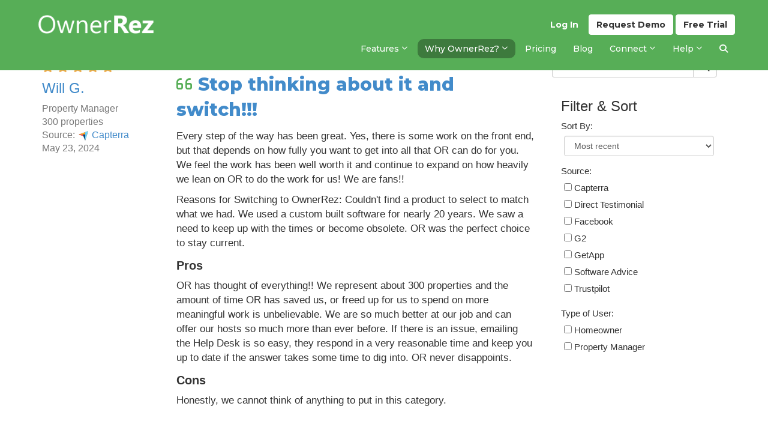

--- FILE ---
content_type: text/html; charset=utf-8
request_url: https://www.ownerrez.com/reviews/264
body_size: 39434
content:

<!DOCTYPE html>
<html lang="en">
<head>
    <meta charset="utf-8" />
    <meta http-equiv="X-UA-Compatible" content="IE=edge,chrome=1">
    <meta name="viewport" content="width=device-width, initial-scale=1.0">
    <title>Review from Will G. on Capterra on May 23 - Reviews - OwnerRez</title>
    <link rel="preconnect" href="https://fonts.googleapis.com">
    <link rel="preconnect" href="https://fonts.gstatic.com" crossorigin>
    <link href="https://fonts.googleapis.com/css2?family=Montserrat:ital,wght@0,100..900;1,100..900&display=swap" rel="stylesheet">
    <link rel="stylesheet" href="https://cdn.orez.io/wc/css/bootstrap.min.css?v=7e00ffda5f1053139beb854c6051e7656fab4df2" />
    <link rel="stylesheet" href="https://cdn.orez.io/wc/css/bootstrap-multiselect.min.css?v=368dd669732e895ba1aacb6afe4083b497b95446" />
    <link rel="stylesheet" href="https://cdn.orez.io/wc/css/bootstrap-slider.min.css?v=9bd56128c8b94d94907d609427b4756476283259" />
    <link rel="stylesheet" href="https://cdn.orez.io/wc/css/odometer-theme-default.css?v=7dafe85694545a8449bd6d59d20124e983e318e2" />
    <link rel="stylesheet" href="https://cdn.orez.io/wc/css/fontawesome.min.css?v=4c45a80bd1497da1a1f1eed8ecefd9429fe09443" />
    <link rel="stylesheet" href="https://cdn.orez.io/wc/css/brands.min.css?v=d1d64d855491d3bf8d8d0dfc111e79fb993f2c42" />
    <link rel="stylesheet" href="https://cdn.orez.io/wc/css/solid.min.css?v=20c2d719f73c372794718c64f849f989fa233a2f" />
    <link rel="stylesheet" href="https://cdn.orez.io/wc/css/regular.min.css?v=286be13b64bf2dd0bfbdab0c2844d77d80d11c54" />
    <link rel="stylesheet" href="https://cdn.orez.io/wc/css/custom-icons.min.css?v=29f55dd12b8c2958c35dd0cf082c2a5278174dd7"/>
    <link rel="stylesheet" href="https://cdn.orez.io/wc/css/v5-font-face.min.css?v=c86a037606469d12ef85a7c83894e68964363d78" />
    <link rel="stylesheet" href="https://cdn.orez.io/wc/css/site.css?v=8dd09a8a3c8e93dc799c59058251e05f985b46a2" />
    <link rel="stylesheet" href="https://cdn.orez.io/wc/css/common.css?v=3ad8404dabdd90ba89a64058a6d5dff26b9c4f24" />
    <link href="https://cdn.orez.io/wc/images/favicon.ico?v=1fea4c1d29a5d71905a98f4b3e03656cfc3cdc00" rel="shortcut icon" type="image/x-icon" />
    <link href="https://cdn.orez.io/wc/images/favicon.ico?v=1fea4c1d29a5d71905a98f4b3e03656cfc3cdc00" rel="icon" type="image/vnd.microsoft.icon" />
        <link rel="canonical" href="https://www.ownerrez.com/reviews/264" />
            <meta name="description" content="Stop thinking about it and switch!!! Every step of the way has been great. Yes, there is some work on the front end, but that depends on how fully you want to get i..." />
            <meta name="keywords" content="vacation rental blog, vacation rental news, vacation rental posts, vacation rental software updates, vacation rental thoughts, vacation rental software ideas, vacation rental software upcoming features" />
    
        <link rel="stylesheet" href="/css/websitecss?updated=2025-05-12T14:37:50"/>

    
    

    <script async src="//www.googletagmanager.com/gtag/js?id=G-X6CJLC5WSP"></script>

<script>
window.dataLayer = window.dataLayer || [];
function gtag(){dataLayer.push(arguments);}
gtag('set', 'linker', { 'accept_incoming': true });
gtag('js', new Date());
gtag('config', 'G-X6CJLC5WSP', { 'cookie_flags': 'SameSite=None;Secure', 'send_page_view': true });
</script>

    <script src="https://www.google.com/recaptcha/enterprise.js?render=6LevdTseAAAAAJ3Sn4Xx5Ku_NM91ZyYWSVy_bil5" defer></script>
        <script>
            // reddit pixel
            !function (w, d) { if (!w.rdt) { var p = w.rdt = function () { p.sendEvent ? p.sendEvent.apply(p, arguments) : p.callQueue.push(arguments) }; p.callQueue = []; var t = d.createElement("script"); t.src = "https://www.redditstatic.com/ads/pixel.js", t.async = !0; var s = d.getElementsByTagName("script")[0]; s.parentNode.insertBefore(t, s) } }
                (window, document);

            rdt('init', 'a2_fvb3w5bkjiqq');
            rdt('track', 'PageVisit');

            // fb pixel
            !function(f,b,e,v,n,t,s)
            {if(f.fbq)return;n=f.fbq=function(){n.callMethod ?
                n.callMethod.apply(n, arguments) : n.queue.push(arguments)};
            if(!f._fbq)f._fbq=n;n.push=n;n.loaded=!0;n.version='2.0';
            n.queue=[];t=b.createElement(e);t.async=!0;
            t.src=v;s=b.getElementsByTagName(e)[0];
s.parentNode.insertBefore(t,s)}(window, document,'script',
            'https://connect.facebook.net/en_US/fbevents.js');
            fbq('init', '1005833144706388');
            fbq('track', 'PageView');
        </script>
</head>
<body class="has-support-sidebar">
    
    <script>
        function setLoggedIn(yes)
        {
            if (yes)
                location.href = "https://app.ownerrez.com//ssoconnect?returnPath=/reviews/264";
        }
    </script>
    <script src="https://app.ownerrez.com//isloggedin.js"></script>
<input name="__RequestVerificationToken" type="hidden" value="E1XcI7z-3Zf5QLCxDuGgFTMqYQWouz4vw3dJByOcaBzNuuaLljV2kqX9yNKd0zzmTj0MFsjlddZsBPV8o63uua_qGvU1" />
<div class="header-container navbar-fixed-top">
    <div class="container">
        <div class="navbar navbar-default">
            <div class="nav-sso">
                    <a href="https://app.ownerrez.com/join" class="btn btn-custom btn-success navbar-btn pull-right btn-join"><span class="hidden-xs hidden-sm hidden-md">Free</span> Trial</a>
                        <a href="/discovery-form" class="btn btn-custom btn-success navbar-btn pull-right btn-demo"><span class="hidden-xs hidden-sm hidden-md">Request</span> Demo</a>
                    <a href="https://app.ownerrez.com/" class="btn btn-link navbar-btn pull-right btn-login">Log In</a>
            </div>

            <div class="navbar-header">
                <a href="/" class="navbar-brand has-brand-image">
                    <img src="https://cdn.orez.io/wc/images/logo-new-green.png?v=786d93ef13004a2eaac7b245cd6ffb19457cb88c" alt="OwnerRez" class="logo-bright" />
                </a>
                <a class="btn btn-default navbar-toggle navbar-btn" data-toggle="collapse" data-target=".navbar-collapse" style="margin-right:6px;">
                    <i class="fas fa-align-justify"></i>
                </a>
            </div>
            <div class="navbar-collapse collapse">
                <ul class="nav navbar-nav">
            <li class="dropdown">
                    <a href="#" class="dropdown-toggle" data-toggle="dropdown">
                                <span>Features</span>

                        <i class="far fa-sm fa-angle-down"></i>
                    </a>
                <ul class="dropdown-menu">
                        <li>
                                <a href="/vacation-rental-channel-manager">
                                            <span>Channel Management</span>

                                </a>
                        </li>
                        <li>
                                <a href="/vacation-rental-messaging">
                                            <span>Messaging</span>

                                </a>
                        </li>
                        <li>
                                <a href="/websites">
                                            <span>Websites</span>

                                </a>
                        </li>
                        <li>
                                <a href="/accounting">
                                            <span>Accounting</span>

                                </a>
                        </li>
                        <li>
                                <a href="/payment-processing">
                                            <span>Payment Processing</span>

                                </a>
                        </li>
                        <li>
                                <a href="/property-management">
                                            <span>Property Management (PM)</span>

                                </a>
                        </li>
                        <li>
                                <a href="/integrations">
                                            <span>Integrations</span>

                                </a>
                        </li>
                        <li>
                                <a href="/crm">
                                            <span>CRM</span>

                                </a>
                        </li>
                        <li>
                                <a href="/reporting">
                                            <span>Reporting</span>

                                </a>
                        </li>
                        <li>
                                <a href="/renter-agreements">
                                            <span>Renter Agreements</span>

                                </a>
                        </li>
                        <li>
                                <a href="/automation">
                                            <span>Automation</span>

                                </a>
                        </li>
                        <li>
                                <a href="/rezzy">
                                            <span>Rezzy AI</span>

                                </a>
                        </li>
                        <li>
                                <a href="/features">
                                            <span>View all features</span>

                                </a>
                        </li>
                </ul>
            </li>
            <li class="dropdown active">
                    <a href="#" class="dropdown-toggle" data-toggle="dropdown">
                                <span class="hidden-md">Why OwnerRez?</span><span class="visible-md-inline">Why OR?</span>

                        <i class="far fa-sm fa-angle-down"></i>
                    </a>
                <ul class="dropdown-menu">
                        <li>
                                <a href="/why">
                                            <span>Why OwnerRez?</span>

                                </a>
                        </li>
                        <li class="active">
                                <a href="/reviews">
                                            <span>What Our Customers Say</span>

                                </a>
                        </li>
                        <li>
                                <a href="/awards-and-certifications">
                                            <span class="hidden-md">Awards &amp; Certifications</span><span class="visible-md-inline">Awards &amp; Certifications</span>

                                </a>
                        </li>
                        <li>
                                <a href="/ownerrez-vs-competitors">
                                            <span class="hidden-md">OwnerRez vs. Competitors</span><span class="visible-md-inline">OwnerRez vs. Competitors</span>

                                </a>
                        </li>
                        <li class="divider">
        <span>Who We Are</span>
                        </li>
                            <li><a href="/story">        <span>Our Story</span>
</a></li>
                            <li><a href="/team">        <span>Meet the Team</span>
</a></li>
                            <li><a href="/careers">        <span>Want to Work Here?</span>
</a></li>
                            <li><a href="/2023-company-retreat">        <span>2023 Company Retreat</span>
</a></li>
                            <li><a href="/2024-company-retreat">        <span>2024 Company Retreat</span>
</a></li>
                            <li><a href="/2025-company-retreat">        <span>2025 Company Retreat</span>
</a></li>
                        <li class="divider">
        <span>What We Believe</span>
                        </li>
                            <li><a href="/people-first">        <span>People First</span>
</a></li>
                            <li><a href="/values">        <span>Our Values</span>
</a></li>
                </ul>
            </li>
            <li><a href="/pricing">        <span>Pricing</span>
</a></li>
            <li><a href="/blog">        <span>Blog</span>
</a></li>
            <li class="dropdown">
                    <a href="#" class="dropdown-toggle" data-toggle="dropdown">
                                <span>Connect</span>

                        <i class="far fa-sm fa-angle-down"></i>
                    </a>
                <ul class="dropdown-menu">
                        <li>
                                <a href="/onboarding">
                                            <span>Getting Started</span>

                                </a>
                        </li>
                        <li>
                                <a href="/webinars">
                                            <span>Webinars</span>

                                </a>
                        </li>
                        <li>
                                <a href="/forums">
                                            <span>Forums</span>

                                </a>
                        </li>
                        <li>
                                <a href="/events">
                                            <span>Events</span>

                                </a>
                        </li>
                        <li>
                                <a href="/podcast">
                                            <span>Podcast</span>

                                </a>
                        </li>
                        <li>
                                <a href="/reppin-the-rez">
                                            <span class="hidden-md">Reppin&#39; The Rez</span><span class="visible-md-inline">Reppin&#39; The Rez</span>

                                </a>
                        </li>
                </ul>
            </li>
            <li class="dropdown">
                    <a href="#" class="dropdown-toggle" data-toggle="dropdown">
                                <span>Help</span>

                        <i class="far fa-sm fa-angle-down"></i>
                    </a>
                <ul class="dropdown-menu">
                        <li>
                                <a href="/support">
                                            <span>Support Center</span>

                                </a>
                        </li>
                        <li>
                                <a href="/videos">
                                            <span>Videos</span>

                                </a>
                        </li>
                        <li>
                                <a href="/support/latestupdates">
                                            <span>Latest Updates</span>

                                </a>
                        </li>
                        <li>
                                <a href="/support/chat">
                                            <span>Ask Rezzy</span>

                                </a>
                        </li>
                        <li>
                                <a href="/contact/us">
                                            <span>Contact Us</span>

                                </a>
                        </li>
                        <li class="divider">
        <span>ProServices</span>
                        </li>
                            <li><a href="/proconnect">        <span>ProConnect</span>
</a></li>
                            <li><a href="/protransfer">        <span>ProTransfer</span>
</a></li>
                            <li><a href="/webassist">        <span>WebAssist</span>
</a></li>
                        <li class="divider">
        <span>Resources</span>
                        </li>
                            <li><a href="/guides">        <span>Vacation Rental Guides</span>
</a></li>
                            <li><a href="/certified-advisors">        <span>Certified Advisors</span>
</a></li>
                </ul>
            </li>
                    <li class="hidden-sm hidden-xs hide-if-support-sidebar"><a href="/search" id="search-menu"><i class="fas fa-search"></i></a></li>
                </ul>
            </div>
        </div>
        <div id="search-header" class="navbar navbar-default collapse">
            <form action="/search" class="support-header-search" method="get">
                <div class="support-header">
                        <div style="margin-right:10px" class="hidden-lg">
                            <a class="btn btn-default btn-support-contents"><i class="fas fa-list"></i> Filters</a>
                        </div>
                    
<div class="input-group">
    <input name="q" type="text" class="form-control" placeholder="Search..." />
    <div class="input-group-btn">
        <div class="btn-group">
            <button type="button" class="multiselect dropdown-toggle btn btn-default" data-toggle="dropdown" title="All" aria-expanded="true">
                <span class="multiselect-selected-text">All</span> <b class="caret"></b>
            </button>
            <ul class="multiselect-container dropdown-menu pull-right">
                <li >
                    <a tabindex="0">
                        <label class="radio"><input name="type" type="radio" class="search-option search-type-radio All" value="All"  />All</label>
                    </a>
                </li>
                <li >
                    <a tabindex="0">
                        <label class="radio"><input name="type" type="radio" class="search-option search-type-radio SupportArticle" value="SupportArticle"  />Support<span class="hidden-sm-xs-support-search">&nbsp;Center</span></label>
                    </a>
                </li>
                <li >
                    <a tabindex="0">
                        <label class="radio"><input name="type" type="radio" class="search-option search-type-radio ForumTopic" value="ForumTopic"  />Forums</label>
                    </a>
                </li>
                <li >
                    <a tabindex="0">
                        <label class="radio"><input name="type" type="radio" class="search-option search-type-radio BlogPost" value="BlogPost"  />Blog</label>
                    </a>
                </li>
                <li >
                    <a tabindex="0">
                        <label class="radio"><input name="type" type="radio" class="search-option search-type-radio SitePage" value="SitePage"  />Pages</label>
                    </a>
                </li>
                <li >
                    <a tabindex="0">
                        <label class="radio"><input name="type" type="radio" class="search-option search-type-radio Guides" value="Guides"  />Guides</label>
                    </a>
                </li>
                <li active>
                    <a tabindex="0">
                        <label class="radio"><input name="type" type="radio" class="search-option search-type-radio SiteReview" value="SiteReview" selected />Reviews</label>
                    </a>
                </li>
                <li class="divider"></li>
                <li style="padding-left:20px;">
                    <label style="font-weight: normal;"><input class="search-option" style="margin-top: -4px; margin-right: 3px; vertical-align: middle;" value="true" type="checkbox" name="IncludesVideo" id="IncludesVideo"  /> Includes video</label>
                </li>
            </ul>
        </div>
    </div>
    <div class="input-group-btn">
        <button type="submit" class="btn btn-default"><i class="fas fa-search"></i></button>
    </div>
</div>



                </div>
            </form>
        </div>
    </div>
</div>




    
    

        <div class="container body-content">
            

<div class="support-container support-container-sidebar-right support-container-no-borders">
    <div class="support-article-container">
        <div class="support-article-wrapper">
            

        <article id="review-264" class="review review-264" itemscope="itemscope">
            <div class="review-byline">
                <a href="/reviews/264" title="Stop thinking about it and switch!!!">
                        <p class="review-rating"><span class="review-stars">        <span class="fas fa-star"></span>
        <span class="fas fa-star"></span>
        <span class="fas fa-star"></span>
        <span class="fas fa-star"></span>
        <span class="fas fa-star"></span>
    <span class="sr-only">5.0 stars</span>
</span></p>
                    <h3 class="hidden-xs">Will G.</h3>
                </a>
                <div class="hidden-xs">
                    <ul class="review-byline-list text-muted">
                            <li>Property Manager</li>
                                                                            <li>300 properties</li>
                                                    <li>
                                Source:
                                    <a href="https://www.capterra.com/p/100831/OwnerRez/reviews/Capterra___6315560/" target="_blank">
                                                <img class="review-source" src="https://cdn.orez.io/wc/images/reviews/capterra.png?v=c34610482566773c583a8d222a05c0b8a04135cd" /> 
Capterra
                                    </a>
                            </li>
                                                    <li>May 23, 2024</li>
                    </ul>
                </div>
                <div class="visible-xs">
                    <p>By Will G., Property Manager, 300 properties
                             &ndash; written on 
                                <a href="https://www.capterra.com/p/100831/OwnerRez/reviews/Capterra___6315560/" target="_blank">
                                            <img class="review-source" src="https://cdn.orez.io/wc/images/reviews/capterra.png?v=c34610482566773c583a8d222a05c0b8a04135cd" /> 
Capterra
                                </a>
                    </p>
                </div>
            </div>
            <div class="review-container">
                <header>
                    <h2 class="review-summary" itemprop="headline">
                        <i style="color:#57ae57" class="far fa-quote-left icon"></i>
                        <a href="/reviews/264" title="Stop thinking about it and switch!!!" rel="bookmark">
                            Stop thinking about it and switch!!!
                        </a>
                    </h2>
                </header>
                <div>
                    <div class="review-content" itemprop="text">

                        <div class="review-teaser" style="display:none;">
                            <p>

Every step of the way has been great. Yes, there is some work on the front end, but that depends on how fully you want to get into all that OR can do for you. We feel the work has been well worth it and continue to expand on how heavily we lean on OR to do the work for us! We are fans!! 

Reasons for Switching to OwnerRez: Couldn't find a product to select to match what we had. We used a custom built software for nearly 20 years. We saw a need to keep up with the times...</p>
                                <p>
                                    <a href="/reviews/264" class="more-link">Read More</a>
                                </p>
                        </div>
                            <div class="review-body">
                                <div class="review-description">
                                    <p><span>Every step of the way has been great. Yes, there is some work on the front end, but that depends on how fully you want to get into all that OR can do for you. We feel the work has been well worth it and continue to expand on how heavily we lean on OR to do the work for us! We are fans!!</span></p>
<p><span>Reasons for Switching to OwnerRez: Couldn't find a product to select to match what we had. We used a custom built software for nearly 20 years. We saw a need to keep up with the times or become obsolete. OR was the perfect choice to stay current.</span></p>
                                </div>
                                    <div class="review-pros">
                                        <h4>Pros</h4>
                                        <p><span>OR has thought of everything!! We represent about 300 properties and the amount of time OR has saved us, or freed up for us to spend on more meaningful work is unbelievable. We are so much better at our job and can offer our hosts so much more than ever before. If there is an issue, emailing the Help Desk is so easy, they respond in a very reasonable time and keep you up to date if the answer takes some time to dig into. OR never disappoints.</span></p>
                                    </div>
                                    <div class="review-cons">
                                        <h4>Cons</h4>
                                        <p><span>Honestly, we cannot think of anything to put in this category.</span></p>
                                    </div>
                            </div>
                    </div>
                </div>
            </div>
        </article>



        </div>
    </div>
    <div class="support-sidebar">
        <div class="support-sidebar-inner custom-scrollbar">
            <form class="support-sidebar-search visible-lg form-focused" action="/search" method="get">
                
<div class="input-group">
    <input name="q" type="text" class="form-control" placeholder="Search..." />
    <div class="input-group-btn">
        <div class="btn-group">
            <button type="button" class="multiselect dropdown-toggle btn btn-default" data-toggle="dropdown" title="All" aria-expanded="true">
                <span class="multiselect-selected-text">All</span> <b class="caret"></b>
            </button>
            <ul class="multiselect-container dropdown-menu pull-right">
                <li >
                    <a tabindex="0">
                        <label class="radio"><input name="type" type="radio" class="search-option search-type-radio All" value="All"  />All</label>
                    </a>
                </li>
                <li >
                    <a tabindex="0">
                        <label class="radio"><input name="type" type="radio" class="search-option search-type-radio SupportArticle" value="SupportArticle"  />Support<span class="hidden-sm-xs-support-search">&nbsp;Center</span></label>
                    </a>
                </li>
                <li >
                    <a tabindex="0">
                        <label class="radio"><input name="type" type="radio" class="search-option search-type-radio ForumTopic" value="ForumTopic"  />Forums</label>
                    </a>
                </li>
                <li >
                    <a tabindex="0">
                        <label class="radio"><input name="type" type="radio" class="search-option search-type-radio BlogPost" value="BlogPost"  />Blog</label>
                    </a>
                </li>
                <li >
                    <a tabindex="0">
                        <label class="radio"><input name="type" type="radio" class="search-option search-type-radio SitePage" value="SitePage"  />Pages</label>
                    </a>
                </li>
                <li >
                    <a tabindex="0">
                        <label class="radio"><input name="type" type="radio" class="search-option search-type-radio Guides" value="Guides"  />Guides</label>
                    </a>
                </li>
                <li active>
                    <a tabindex="0">
                        <label class="radio"><input name="type" type="radio" class="search-option search-type-radio SiteReview" value="SiteReview" selected />Reviews</label>
                    </a>
                </li>
                <li class="divider"></li>
                <li style="padding-left:20px;">
                    <label style="font-weight: normal;"><input class="search-option" style="margin-top: -4px; margin-right: 3px; vertical-align: middle;" value="true" type="checkbox" name="IncludesVideo" id="IncludesVideo"  /> Includes video</label>
                </li>
            </ul>
        </div>
    </div>
    <div class="input-group-btn">
        <button type="submit" class="btn btn-default"><i class="fas fa-search"></i></button>
    </div>
</div>



            </form>
            <div class="support-sidebar-content support-sidebar-blog">
                <form method="get" action="/reviews" id="reviews-filter">
                    <h3>Filter &amp; Sort<span class="reviews-filter-applying text-muted small" style="display:none;vertical-align:middle;">&nbsp;&nbsp;<i class="far fa-sync fa-spin"></i></span></h3>
                    <label for="review-sort">Sort By:</label>
                    <ul>
                        <li>
                            <select name="sort" id="review-sort" class="form-control">
                                <option value="newest" selected>Most recent</option>
                                <option value="oldest" >Oldest</option>
                            </select>
                        </li>
                    </ul>

                    <label>Source:</label>
                    <ul>
                            <li><label><input type="checkbox" name="site" value="capterra"  /> Capterra</label></li>
                            <li><label><input type="checkbox" name="site" value="direct"  /> Direct Testimonial</label></li>
                            <li><label><input type="checkbox" name="site" value="facebook"  /> Facebook</label></li>
                            <li><label><input type="checkbox" name="site" value="g2"  /> G2</label></li>
                            <li><label><input type="checkbox" name="site" value="getapp"  /> GetApp</label></li>
                            <li><label><input type="checkbox" name="site" value="softwareadvice"  /> Software Advice</label></li>
                            <li><label><input type="checkbox" name="site" value="trustpilot"  /> Trustpilot</label></li>
                    </ul>
                
                    <label>Type of User:</label>
                    <ul>
                            <li><label><input type="checkbox" name="type" value="homeowner"  /> Homeowner</label></li>
                            <li><label><input type="checkbox" name="type" value="propertymanager"  /> Property Manager</label></li>
                    </ul>
                </form>
            </div>
        </div>
    </div>
</div>





        </div>
    
    
    
  
<footer class="site-footer">
    <div class="site-footer-content">
<div class="container">
	<div class="row">
		<div class="col-sm-4 col-md-5 mb-4">
			<p class="mb-4">
				<a href="/">
					<img src="/content/images/logo-new-green.png" class="footer-logo logo-bright" alt="OwnerRez" />
				</a>
			</p>
			<p class="mb-4">A leader in the vacation rental industry for <br class="hidden-xs" />channel management, CRM, PM, accounting, <br class="hidden-xs" />messaging and websites.</p>
			<p><a href="mailto:help@ownerrez.com">help@ownerrez.com</a> <br /><a href="tel:(206) 651-4090">(206) 651-4090</a></p>
		</div>
		<div class="col-sm-8 col-md-7 hidden-xs">
			<div class="footer-nav">
				<div class="mb-4">
					<h5 class="mb-3 mt-0">Company</h5>
					<ul class="list-unstyled">
						<li><a href="/why">Why OwnerRez?</a></li>
						<li><a href="/story">Our Story</a></li>
						<li><a href="/values">Our Values</a></li>
						<li><a href="/awards-and-certifications">Awards & Certifications</a></li>
						<li><a href="/reviews">What Our Customers Say</a></li>
						<li><a href="/team">Meet The Team</a></li>
						<li><a href="/people-first">People First</a></li>
						<li><a href="/careers">Want to Work Here?</a></li>
						<li><a href="/events">Events</a></li>
						<li><a href="/blog">Blog</a></li>
					</ul>
				</div>
				<div class="mb-4">
					<h5 class="mb-3 mt-0">Features</h5>
					<ul class="list-unstyled">
						<li><a href="/vacation-rental-channel-manager">Channel Management</a></li>
						<li><a href="/vacation-rental-messaging">Messaging</a></li>
						<li><a href="/websites">Websites</a></li>
						<li><a href="/accounting">Accounting</a></li>
						<li><a href="/payment-processing">Payment Processing</a></li>
						<li><a href="/property-management">Property Management (PM)</a></li>
						<li><a href="/integrations">Integrations</a></li>
						<li><a href="/crm">CRM</a></li>
						<li><a href="/reporting">Reporting</a></li>
						<li><a href="/renter-agreements">Renter Agreements</a></li>
					</ul>
				</div>
				<div class="mb-4">
					<h5 class="mb-3 mt-0">Help</h5>
					<ul class="list-unstyled">
						<li><a href="/support">Support Center</a></li>
						<li><a href="/proconnect">ProConnect</a></li>
						<li><a href="/protransfer">ProTransfer</a></li>
						<li><a href="/webassist">WebAssist</a></li>
						<li><a href="/support/videos">Videos</a></li>
						<li><a href="/webinars">Webinars</a></li>
						<li><a href="/forums">Forums</a></li>
						<li><a href="/guides">Vacation Rental Guides</a></li>
						<li><a href="/contact/us">Contact Us</a></li>
					</ul>
				</div>
			</div>
		</div>
	</div>
</div>
<div class="container">
	<div class="row">
		<div class="col-sm-8">
			<ul class="list-inline mb-4">
				<li><a href="https://status.ownerrez.com/" target="_blank">Status</a></li>
				<li><a href="/support/articles/privacy-security-terms-of-service">Terms</a></li>
				<li><a href="/support/articles/privacy-security-privacy-policy">Privacy</a></li>
				<li><a href="/trademark">Trademark</a></li>
			</ul>
		</div>
		<div class="col-sm-4 text-right">
			<ul class="list-unstyled list-inline mb-4">
				<li><a href="https://facebook.com/ownerrez" class="p-1" target="_blank"><i class="fab fa-lg fa-facebook"></i></a></li>
				<li><a href="https://www.instagram.com/ownerrez/" class="p-1" target="_blank"><i class="fab fa-lg fa-instagram"></i></a></li>
				<li><a href="https://www.linkedin.com/company/ownerrez" class="p-1" target="_blank"><i class="fab fa-lg fa-linkedin"></i></a></li>
				<li><a href="https://www.youtube.com/@OwnerRez" class="p-1" target="_blank"><i class="fab fa-lg fa-youtube"></i></a></li>
			</ul>
		</div>
	</div>
</div>
    </div>
    <div class="container">
        <div class="row">
            <div class="col-sm-12">
                <p class="small">
                    &copy; Copyright 2009-2026 OwnerRez, Inc. All Rights Reserved.
                    <br class="hidden-xs" />Protected by reCAPTCHA Enterprise. Google <a href="https://policies.google.com/privacy" rel="nofollow" target="_blank">privacy policy</a> and <a href="https://policies.google.com/terms" rel="nofollow" target="_blank">terms</a> apply.
                </p>

            </div>
        </div>
    </div>
</footer>


            <script src="https://ajax.googleapis.com/ajax/libs/jquery/1.10.2/jquery.min.js"></script>
    <script src="https://cdn.orez.io/wc/jscript/bootstrap.min.js?v=8fb8a9319055253d085edfc3bb72d20f614ec709"></script>
    <script src="https://cdn.orez.io/wc/jscript/bootstrap-multiselect.min.js?v=f91457232e23237826d449cc4aad32861b14d8d5"></script>
    <script src="https://cdn.orez.io/wc/jscript/clipboard.min.js?v=8f6d612933c4ceec27d37c10188c849b1be16709"></script>
    <script src="https://cdn.orez.io/wc/jscript/site.js?v=13d67ab58bf6b2d823bd44331de7396a6fe9db19"></script>
    <script src="https://cdn.orez.io/wc/jscript/common.js?v=990630cd24d916b05929d83d146f898f2076cb9e"></script>

    
    <script>
        $("#reviews-filter :input").on("change", function ()
        {
            $(".reviews-filter-applying").show();
            $("#reviews-filter").submit();
        });
    </script>
    
    <script>
        $(".more-link").on("click", function ()
        {
            var review = $(this).closest(".review-content");
            $(".review-teaser", review).hide();
            $(".review-body", review).show();

            return false;
        });
    </script>


     
        <script>
            updateSelectedRadio("SiteReview");

        $("input.search-type-radio").change(function () {
            if ($(this).is(":checked")) {
                updateSelectedRadio($(this).val());
            }
        });

        function updateSelectedRadio(searchType) {
            var searchEntity = "All";
            if (searchType == "All")
                searchEntity = "All";
            if (searchType == "SupportArticle")
                searchEntity = 'Support<span class="hidden-sm-xs-support-search">&nbsp;Center</span>';
            if (searchType == "ForumTopic")
                searchEntity = "Forums";
            if (searchType == "BlogPost")
                searchEntity = "Blog";
            if (searchType == "SitePage")
                searchEntity = "Pages";
            if (searchType == "Guides")
                searchEntity = "Guides";
            if (searchType == "SiteReview")
                searchEntity = "Reviews";

            $(".multiselect-selected-text").html(searchEntity);
            $("." + searchType).prop("checked", true);
        }
    </script>

    <script>
            updateSelectedRadio("SiteReview");

        $("input.search-type-radio").change(function () {
            if ($(this).is(":checked")) {
                updateSelectedRadio($(this).val());
            }
        });

        function updateSelectedRadio(searchType) {
            var searchEntity = "All";
            if (searchType == "All")
                searchEntity = "All";
            if (searchType == "SupportArticle")
                searchEntity = 'Support<span class="hidden-sm-xs-support-search">&nbsp;Center</span>';
            if (searchType == "ForumTopic")
                searchEntity = "Forums";
            if (searchType == "BlogPost")
                searchEntity = "Blog";
            if (searchType == "SitePage")
                searchEntity = "Pages";
            if (searchType == "Guides")
                searchEntity = "Guides";
            if (searchType == "SiteReview")
                searchEntity = "Reviews";

            $(".multiselect-selected-text").html(searchEntity);
            $("." + searchType).prop("checked", true);
        }
    </script>

</body>
</html>


--- FILE ---
content_type: text/html; charset=utf-8
request_url: https://www.google.com/recaptcha/enterprise/anchor?ar=1&k=6LevdTseAAAAAJ3Sn4Xx5Ku_NM91ZyYWSVy_bil5&co=aHR0cHM6Ly93d3cub3duZXJyZXouY29tOjQ0Mw..&hl=en&v=PoyoqOPhxBO7pBk68S4YbpHZ&size=invisible&anchor-ms=20000&execute-ms=30000&cb=3928q2ik39zo
body_size: 48684
content:
<!DOCTYPE HTML><html dir="ltr" lang="en"><head><meta http-equiv="Content-Type" content="text/html; charset=UTF-8">
<meta http-equiv="X-UA-Compatible" content="IE=edge">
<title>reCAPTCHA</title>
<style type="text/css">
/* cyrillic-ext */
@font-face {
  font-family: 'Roboto';
  font-style: normal;
  font-weight: 400;
  font-stretch: 100%;
  src: url(//fonts.gstatic.com/s/roboto/v48/KFO7CnqEu92Fr1ME7kSn66aGLdTylUAMa3GUBHMdazTgWw.woff2) format('woff2');
  unicode-range: U+0460-052F, U+1C80-1C8A, U+20B4, U+2DE0-2DFF, U+A640-A69F, U+FE2E-FE2F;
}
/* cyrillic */
@font-face {
  font-family: 'Roboto';
  font-style: normal;
  font-weight: 400;
  font-stretch: 100%;
  src: url(//fonts.gstatic.com/s/roboto/v48/KFO7CnqEu92Fr1ME7kSn66aGLdTylUAMa3iUBHMdazTgWw.woff2) format('woff2');
  unicode-range: U+0301, U+0400-045F, U+0490-0491, U+04B0-04B1, U+2116;
}
/* greek-ext */
@font-face {
  font-family: 'Roboto';
  font-style: normal;
  font-weight: 400;
  font-stretch: 100%;
  src: url(//fonts.gstatic.com/s/roboto/v48/KFO7CnqEu92Fr1ME7kSn66aGLdTylUAMa3CUBHMdazTgWw.woff2) format('woff2');
  unicode-range: U+1F00-1FFF;
}
/* greek */
@font-face {
  font-family: 'Roboto';
  font-style: normal;
  font-weight: 400;
  font-stretch: 100%;
  src: url(//fonts.gstatic.com/s/roboto/v48/KFO7CnqEu92Fr1ME7kSn66aGLdTylUAMa3-UBHMdazTgWw.woff2) format('woff2');
  unicode-range: U+0370-0377, U+037A-037F, U+0384-038A, U+038C, U+038E-03A1, U+03A3-03FF;
}
/* math */
@font-face {
  font-family: 'Roboto';
  font-style: normal;
  font-weight: 400;
  font-stretch: 100%;
  src: url(//fonts.gstatic.com/s/roboto/v48/KFO7CnqEu92Fr1ME7kSn66aGLdTylUAMawCUBHMdazTgWw.woff2) format('woff2');
  unicode-range: U+0302-0303, U+0305, U+0307-0308, U+0310, U+0312, U+0315, U+031A, U+0326-0327, U+032C, U+032F-0330, U+0332-0333, U+0338, U+033A, U+0346, U+034D, U+0391-03A1, U+03A3-03A9, U+03B1-03C9, U+03D1, U+03D5-03D6, U+03F0-03F1, U+03F4-03F5, U+2016-2017, U+2034-2038, U+203C, U+2040, U+2043, U+2047, U+2050, U+2057, U+205F, U+2070-2071, U+2074-208E, U+2090-209C, U+20D0-20DC, U+20E1, U+20E5-20EF, U+2100-2112, U+2114-2115, U+2117-2121, U+2123-214F, U+2190, U+2192, U+2194-21AE, U+21B0-21E5, U+21F1-21F2, U+21F4-2211, U+2213-2214, U+2216-22FF, U+2308-230B, U+2310, U+2319, U+231C-2321, U+2336-237A, U+237C, U+2395, U+239B-23B7, U+23D0, U+23DC-23E1, U+2474-2475, U+25AF, U+25B3, U+25B7, U+25BD, U+25C1, U+25CA, U+25CC, U+25FB, U+266D-266F, U+27C0-27FF, U+2900-2AFF, U+2B0E-2B11, U+2B30-2B4C, U+2BFE, U+3030, U+FF5B, U+FF5D, U+1D400-1D7FF, U+1EE00-1EEFF;
}
/* symbols */
@font-face {
  font-family: 'Roboto';
  font-style: normal;
  font-weight: 400;
  font-stretch: 100%;
  src: url(//fonts.gstatic.com/s/roboto/v48/KFO7CnqEu92Fr1ME7kSn66aGLdTylUAMaxKUBHMdazTgWw.woff2) format('woff2');
  unicode-range: U+0001-000C, U+000E-001F, U+007F-009F, U+20DD-20E0, U+20E2-20E4, U+2150-218F, U+2190, U+2192, U+2194-2199, U+21AF, U+21E6-21F0, U+21F3, U+2218-2219, U+2299, U+22C4-22C6, U+2300-243F, U+2440-244A, U+2460-24FF, U+25A0-27BF, U+2800-28FF, U+2921-2922, U+2981, U+29BF, U+29EB, U+2B00-2BFF, U+4DC0-4DFF, U+FFF9-FFFB, U+10140-1018E, U+10190-1019C, U+101A0, U+101D0-101FD, U+102E0-102FB, U+10E60-10E7E, U+1D2C0-1D2D3, U+1D2E0-1D37F, U+1F000-1F0FF, U+1F100-1F1AD, U+1F1E6-1F1FF, U+1F30D-1F30F, U+1F315, U+1F31C, U+1F31E, U+1F320-1F32C, U+1F336, U+1F378, U+1F37D, U+1F382, U+1F393-1F39F, U+1F3A7-1F3A8, U+1F3AC-1F3AF, U+1F3C2, U+1F3C4-1F3C6, U+1F3CA-1F3CE, U+1F3D4-1F3E0, U+1F3ED, U+1F3F1-1F3F3, U+1F3F5-1F3F7, U+1F408, U+1F415, U+1F41F, U+1F426, U+1F43F, U+1F441-1F442, U+1F444, U+1F446-1F449, U+1F44C-1F44E, U+1F453, U+1F46A, U+1F47D, U+1F4A3, U+1F4B0, U+1F4B3, U+1F4B9, U+1F4BB, U+1F4BF, U+1F4C8-1F4CB, U+1F4D6, U+1F4DA, U+1F4DF, U+1F4E3-1F4E6, U+1F4EA-1F4ED, U+1F4F7, U+1F4F9-1F4FB, U+1F4FD-1F4FE, U+1F503, U+1F507-1F50B, U+1F50D, U+1F512-1F513, U+1F53E-1F54A, U+1F54F-1F5FA, U+1F610, U+1F650-1F67F, U+1F687, U+1F68D, U+1F691, U+1F694, U+1F698, U+1F6AD, U+1F6B2, U+1F6B9-1F6BA, U+1F6BC, U+1F6C6-1F6CF, U+1F6D3-1F6D7, U+1F6E0-1F6EA, U+1F6F0-1F6F3, U+1F6F7-1F6FC, U+1F700-1F7FF, U+1F800-1F80B, U+1F810-1F847, U+1F850-1F859, U+1F860-1F887, U+1F890-1F8AD, U+1F8B0-1F8BB, U+1F8C0-1F8C1, U+1F900-1F90B, U+1F93B, U+1F946, U+1F984, U+1F996, U+1F9E9, U+1FA00-1FA6F, U+1FA70-1FA7C, U+1FA80-1FA89, U+1FA8F-1FAC6, U+1FACE-1FADC, U+1FADF-1FAE9, U+1FAF0-1FAF8, U+1FB00-1FBFF;
}
/* vietnamese */
@font-face {
  font-family: 'Roboto';
  font-style: normal;
  font-weight: 400;
  font-stretch: 100%;
  src: url(//fonts.gstatic.com/s/roboto/v48/KFO7CnqEu92Fr1ME7kSn66aGLdTylUAMa3OUBHMdazTgWw.woff2) format('woff2');
  unicode-range: U+0102-0103, U+0110-0111, U+0128-0129, U+0168-0169, U+01A0-01A1, U+01AF-01B0, U+0300-0301, U+0303-0304, U+0308-0309, U+0323, U+0329, U+1EA0-1EF9, U+20AB;
}
/* latin-ext */
@font-face {
  font-family: 'Roboto';
  font-style: normal;
  font-weight: 400;
  font-stretch: 100%;
  src: url(//fonts.gstatic.com/s/roboto/v48/KFO7CnqEu92Fr1ME7kSn66aGLdTylUAMa3KUBHMdazTgWw.woff2) format('woff2');
  unicode-range: U+0100-02BA, U+02BD-02C5, U+02C7-02CC, U+02CE-02D7, U+02DD-02FF, U+0304, U+0308, U+0329, U+1D00-1DBF, U+1E00-1E9F, U+1EF2-1EFF, U+2020, U+20A0-20AB, U+20AD-20C0, U+2113, U+2C60-2C7F, U+A720-A7FF;
}
/* latin */
@font-face {
  font-family: 'Roboto';
  font-style: normal;
  font-weight: 400;
  font-stretch: 100%;
  src: url(//fonts.gstatic.com/s/roboto/v48/KFO7CnqEu92Fr1ME7kSn66aGLdTylUAMa3yUBHMdazQ.woff2) format('woff2');
  unicode-range: U+0000-00FF, U+0131, U+0152-0153, U+02BB-02BC, U+02C6, U+02DA, U+02DC, U+0304, U+0308, U+0329, U+2000-206F, U+20AC, U+2122, U+2191, U+2193, U+2212, U+2215, U+FEFF, U+FFFD;
}
/* cyrillic-ext */
@font-face {
  font-family: 'Roboto';
  font-style: normal;
  font-weight: 500;
  font-stretch: 100%;
  src: url(//fonts.gstatic.com/s/roboto/v48/KFO7CnqEu92Fr1ME7kSn66aGLdTylUAMa3GUBHMdazTgWw.woff2) format('woff2');
  unicode-range: U+0460-052F, U+1C80-1C8A, U+20B4, U+2DE0-2DFF, U+A640-A69F, U+FE2E-FE2F;
}
/* cyrillic */
@font-face {
  font-family: 'Roboto';
  font-style: normal;
  font-weight: 500;
  font-stretch: 100%;
  src: url(//fonts.gstatic.com/s/roboto/v48/KFO7CnqEu92Fr1ME7kSn66aGLdTylUAMa3iUBHMdazTgWw.woff2) format('woff2');
  unicode-range: U+0301, U+0400-045F, U+0490-0491, U+04B0-04B1, U+2116;
}
/* greek-ext */
@font-face {
  font-family: 'Roboto';
  font-style: normal;
  font-weight: 500;
  font-stretch: 100%;
  src: url(//fonts.gstatic.com/s/roboto/v48/KFO7CnqEu92Fr1ME7kSn66aGLdTylUAMa3CUBHMdazTgWw.woff2) format('woff2');
  unicode-range: U+1F00-1FFF;
}
/* greek */
@font-face {
  font-family: 'Roboto';
  font-style: normal;
  font-weight: 500;
  font-stretch: 100%;
  src: url(//fonts.gstatic.com/s/roboto/v48/KFO7CnqEu92Fr1ME7kSn66aGLdTylUAMa3-UBHMdazTgWw.woff2) format('woff2');
  unicode-range: U+0370-0377, U+037A-037F, U+0384-038A, U+038C, U+038E-03A1, U+03A3-03FF;
}
/* math */
@font-face {
  font-family: 'Roboto';
  font-style: normal;
  font-weight: 500;
  font-stretch: 100%;
  src: url(//fonts.gstatic.com/s/roboto/v48/KFO7CnqEu92Fr1ME7kSn66aGLdTylUAMawCUBHMdazTgWw.woff2) format('woff2');
  unicode-range: U+0302-0303, U+0305, U+0307-0308, U+0310, U+0312, U+0315, U+031A, U+0326-0327, U+032C, U+032F-0330, U+0332-0333, U+0338, U+033A, U+0346, U+034D, U+0391-03A1, U+03A3-03A9, U+03B1-03C9, U+03D1, U+03D5-03D6, U+03F0-03F1, U+03F4-03F5, U+2016-2017, U+2034-2038, U+203C, U+2040, U+2043, U+2047, U+2050, U+2057, U+205F, U+2070-2071, U+2074-208E, U+2090-209C, U+20D0-20DC, U+20E1, U+20E5-20EF, U+2100-2112, U+2114-2115, U+2117-2121, U+2123-214F, U+2190, U+2192, U+2194-21AE, U+21B0-21E5, U+21F1-21F2, U+21F4-2211, U+2213-2214, U+2216-22FF, U+2308-230B, U+2310, U+2319, U+231C-2321, U+2336-237A, U+237C, U+2395, U+239B-23B7, U+23D0, U+23DC-23E1, U+2474-2475, U+25AF, U+25B3, U+25B7, U+25BD, U+25C1, U+25CA, U+25CC, U+25FB, U+266D-266F, U+27C0-27FF, U+2900-2AFF, U+2B0E-2B11, U+2B30-2B4C, U+2BFE, U+3030, U+FF5B, U+FF5D, U+1D400-1D7FF, U+1EE00-1EEFF;
}
/* symbols */
@font-face {
  font-family: 'Roboto';
  font-style: normal;
  font-weight: 500;
  font-stretch: 100%;
  src: url(//fonts.gstatic.com/s/roboto/v48/KFO7CnqEu92Fr1ME7kSn66aGLdTylUAMaxKUBHMdazTgWw.woff2) format('woff2');
  unicode-range: U+0001-000C, U+000E-001F, U+007F-009F, U+20DD-20E0, U+20E2-20E4, U+2150-218F, U+2190, U+2192, U+2194-2199, U+21AF, U+21E6-21F0, U+21F3, U+2218-2219, U+2299, U+22C4-22C6, U+2300-243F, U+2440-244A, U+2460-24FF, U+25A0-27BF, U+2800-28FF, U+2921-2922, U+2981, U+29BF, U+29EB, U+2B00-2BFF, U+4DC0-4DFF, U+FFF9-FFFB, U+10140-1018E, U+10190-1019C, U+101A0, U+101D0-101FD, U+102E0-102FB, U+10E60-10E7E, U+1D2C0-1D2D3, U+1D2E0-1D37F, U+1F000-1F0FF, U+1F100-1F1AD, U+1F1E6-1F1FF, U+1F30D-1F30F, U+1F315, U+1F31C, U+1F31E, U+1F320-1F32C, U+1F336, U+1F378, U+1F37D, U+1F382, U+1F393-1F39F, U+1F3A7-1F3A8, U+1F3AC-1F3AF, U+1F3C2, U+1F3C4-1F3C6, U+1F3CA-1F3CE, U+1F3D4-1F3E0, U+1F3ED, U+1F3F1-1F3F3, U+1F3F5-1F3F7, U+1F408, U+1F415, U+1F41F, U+1F426, U+1F43F, U+1F441-1F442, U+1F444, U+1F446-1F449, U+1F44C-1F44E, U+1F453, U+1F46A, U+1F47D, U+1F4A3, U+1F4B0, U+1F4B3, U+1F4B9, U+1F4BB, U+1F4BF, U+1F4C8-1F4CB, U+1F4D6, U+1F4DA, U+1F4DF, U+1F4E3-1F4E6, U+1F4EA-1F4ED, U+1F4F7, U+1F4F9-1F4FB, U+1F4FD-1F4FE, U+1F503, U+1F507-1F50B, U+1F50D, U+1F512-1F513, U+1F53E-1F54A, U+1F54F-1F5FA, U+1F610, U+1F650-1F67F, U+1F687, U+1F68D, U+1F691, U+1F694, U+1F698, U+1F6AD, U+1F6B2, U+1F6B9-1F6BA, U+1F6BC, U+1F6C6-1F6CF, U+1F6D3-1F6D7, U+1F6E0-1F6EA, U+1F6F0-1F6F3, U+1F6F7-1F6FC, U+1F700-1F7FF, U+1F800-1F80B, U+1F810-1F847, U+1F850-1F859, U+1F860-1F887, U+1F890-1F8AD, U+1F8B0-1F8BB, U+1F8C0-1F8C1, U+1F900-1F90B, U+1F93B, U+1F946, U+1F984, U+1F996, U+1F9E9, U+1FA00-1FA6F, U+1FA70-1FA7C, U+1FA80-1FA89, U+1FA8F-1FAC6, U+1FACE-1FADC, U+1FADF-1FAE9, U+1FAF0-1FAF8, U+1FB00-1FBFF;
}
/* vietnamese */
@font-face {
  font-family: 'Roboto';
  font-style: normal;
  font-weight: 500;
  font-stretch: 100%;
  src: url(//fonts.gstatic.com/s/roboto/v48/KFO7CnqEu92Fr1ME7kSn66aGLdTylUAMa3OUBHMdazTgWw.woff2) format('woff2');
  unicode-range: U+0102-0103, U+0110-0111, U+0128-0129, U+0168-0169, U+01A0-01A1, U+01AF-01B0, U+0300-0301, U+0303-0304, U+0308-0309, U+0323, U+0329, U+1EA0-1EF9, U+20AB;
}
/* latin-ext */
@font-face {
  font-family: 'Roboto';
  font-style: normal;
  font-weight: 500;
  font-stretch: 100%;
  src: url(//fonts.gstatic.com/s/roboto/v48/KFO7CnqEu92Fr1ME7kSn66aGLdTylUAMa3KUBHMdazTgWw.woff2) format('woff2');
  unicode-range: U+0100-02BA, U+02BD-02C5, U+02C7-02CC, U+02CE-02D7, U+02DD-02FF, U+0304, U+0308, U+0329, U+1D00-1DBF, U+1E00-1E9F, U+1EF2-1EFF, U+2020, U+20A0-20AB, U+20AD-20C0, U+2113, U+2C60-2C7F, U+A720-A7FF;
}
/* latin */
@font-face {
  font-family: 'Roboto';
  font-style: normal;
  font-weight: 500;
  font-stretch: 100%;
  src: url(//fonts.gstatic.com/s/roboto/v48/KFO7CnqEu92Fr1ME7kSn66aGLdTylUAMa3yUBHMdazQ.woff2) format('woff2');
  unicode-range: U+0000-00FF, U+0131, U+0152-0153, U+02BB-02BC, U+02C6, U+02DA, U+02DC, U+0304, U+0308, U+0329, U+2000-206F, U+20AC, U+2122, U+2191, U+2193, U+2212, U+2215, U+FEFF, U+FFFD;
}
/* cyrillic-ext */
@font-face {
  font-family: 'Roboto';
  font-style: normal;
  font-weight: 900;
  font-stretch: 100%;
  src: url(//fonts.gstatic.com/s/roboto/v48/KFO7CnqEu92Fr1ME7kSn66aGLdTylUAMa3GUBHMdazTgWw.woff2) format('woff2');
  unicode-range: U+0460-052F, U+1C80-1C8A, U+20B4, U+2DE0-2DFF, U+A640-A69F, U+FE2E-FE2F;
}
/* cyrillic */
@font-face {
  font-family: 'Roboto';
  font-style: normal;
  font-weight: 900;
  font-stretch: 100%;
  src: url(//fonts.gstatic.com/s/roboto/v48/KFO7CnqEu92Fr1ME7kSn66aGLdTylUAMa3iUBHMdazTgWw.woff2) format('woff2');
  unicode-range: U+0301, U+0400-045F, U+0490-0491, U+04B0-04B1, U+2116;
}
/* greek-ext */
@font-face {
  font-family: 'Roboto';
  font-style: normal;
  font-weight: 900;
  font-stretch: 100%;
  src: url(//fonts.gstatic.com/s/roboto/v48/KFO7CnqEu92Fr1ME7kSn66aGLdTylUAMa3CUBHMdazTgWw.woff2) format('woff2');
  unicode-range: U+1F00-1FFF;
}
/* greek */
@font-face {
  font-family: 'Roboto';
  font-style: normal;
  font-weight: 900;
  font-stretch: 100%;
  src: url(//fonts.gstatic.com/s/roboto/v48/KFO7CnqEu92Fr1ME7kSn66aGLdTylUAMa3-UBHMdazTgWw.woff2) format('woff2');
  unicode-range: U+0370-0377, U+037A-037F, U+0384-038A, U+038C, U+038E-03A1, U+03A3-03FF;
}
/* math */
@font-face {
  font-family: 'Roboto';
  font-style: normal;
  font-weight: 900;
  font-stretch: 100%;
  src: url(//fonts.gstatic.com/s/roboto/v48/KFO7CnqEu92Fr1ME7kSn66aGLdTylUAMawCUBHMdazTgWw.woff2) format('woff2');
  unicode-range: U+0302-0303, U+0305, U+0307-0308, U+0310, U+0312, U+0315, U+031A, U+0326-0327, U+032C, U+032F-0330, U+0332-0333, U+0338, U+033A, U+0346, U+034D, U+0391-03A1, U+03A3-03A9, U+03B1-03C9, U+03D1, U+03D5-03D6, U+03F0-03F1, U+03F4-03F5, U+2016-2017, U+2034-2038, U+203C, U+2040, U+2043, U+2047, U+2050, U+2057, U+205F, U+2070-2071, U+2074-208E, U+2090-209C, U+20D0-20DC, U+20E1, U+20E5-20EF, U+2100-2112, U+2114-2115, U+2117-2121, U+2123-214F, U+2190, U+2192, U+2194-21AE, U+21B0-21E5, U+21F1-21F2, U+21F4-2211, U+2213-2214, U+2216-22FF, U+2308-230B, U+2310, U+2319, U+231C-2321, U+2336-237A, U+237C, U+2395, U+239B-23B7, U+23D0, U+23DC-23E1, U+2474-2475, U+25AF, U+25B3, U+25B7, U+25BD, U+25C1, U+25CA, U+25CC, U+25FB, U+266D-266F, U+27C0-27FF, U+2900-2AFF, U+2B0E-2B11, U+2B30-2B4C, U+2BFE, U+3030, U+FF5B, U+FF5D, U+1D400-1D7FF, U+1EE00-1EEFF;
}
/* symbols */
@font-face {
  font-family: 'Roboto';
  font-style: normal;
  font-weight: 900;
  font-stretch: 100%;
  src: url(//fonts.gstatic.com/s/roboto/v48/KFO7CnqEu92Fr1ME7kSn66aGLdTylUAMaxKUBHMdazTgWw.woff2) format('woff2');
  unicode-range: U+0001-000C, U+000E-001F, U+007F-009F, U+20DD-20E0, U+20E2-20E4, U+2150-218F, U+2190, U+2192, U+2194-2199, U+21AF, U+21E6-21F0, U+21F3, U+2218-2219, U+2299, U+22C4-22C6, U+2300-243F, U+2440-244A, U+2460-24FF, U+25A0-27BF, U+2800-28FF, U+2921-2922, U+2981, U+29BF, U+29EB, U+2B00-2BFF, U+4DC0-4DFF, U+FFF9-FFFB, U+10140-1018E, U+10190-1019C, U+101A0, U+101D0-101FD, U+102E0-102FB, U+10E60-10E7E, U+1D2C0-1D2D3, U+1D2E0-1D37F, U+1F000-1F0FF, U+1F100-1F1AD, U+1F1E6-1F1FF, U+1F30D-1F30F, U+1F315, U+1F31C, U+1F31E, U+1F320-1F32C, U+1F336, U+1F378, U+1F37D, U+1F382, U+1F393-1F39F, U+1F3A7-1F3A8, U+1F3AC-1F3AF, U+1F3C2, U+1F3C4-1F3C6, U+1F3CA-1F3CE, U+1F3D4-1F3E0, U+1F3ED, U+1F3F1-1F3F3, U+1F3F5-1F3F7, U+1F408, U+1F415, U+1F41F, U+1F426, U+1F43F, U+1F441-1F442, U+1F444, U+1F446-1F449, U+1F44C-1F44E, U+1F453, U+1F46A, U+1F47D, U+1F4A3, U+1F4B0, U+1F4B3, U+1F4B9, U+1F4BB, U+1F4BF, U+1F4C8-1F4CB, U+1F4D6, U+1F4DA, U+1F4DF, U+1F4E3-1F4E6, U+1F4EA-1F4ED, U+1F4F7, U+1F4F9-1F4FB, U+1F4FD-1F4FE, U+1F503, U+1F507-1F50B, U+1F50D, U+1F512-1F513, U+1F53E-1F54A, U+1F54F-1F5FA, U+1F610, U+1F650-1F67F, U+1F687, U+1F68D, U+1F691, U+1F694, U+1F698, U+1F6AD, U+1F6B2, U+1F6B9-1F6BA, U+1F6BC, U+1F6C6-1F6CF, U+1F6D3-1F6D7, U+1F6E0-1F6EA, U+1F6F0-1F6F3, U+1F6F7-1F6FC, U+1F700-1F7FF, U+1F800-1F80B, U+1F810-1F847, U+1F850-1F859, U+1F860-1F887, U+1F890-1F8AD, U+1F8B0-1F8BB, U+1F8C0-1F8C1, U+1F900-1F90B, U+1F93B, U+1F946, U+1F984, U+1F996, U+1F9E9, U+1FA00-1FA6F, U+1FA70-1FA7C, U+1FA80-1FA89, U+1FA8F-1FAC6, U+1FACE-1FADC, U+1FADF-1FAE9, U+1FAF0-1FAF8, U+1FB00-1FBFF;
}
/* vietnamese */
@font-face {
  font-family: 'Roboto';
  font-style: normal;
  font-weight: 900;
  font-stretch: 100%;
  src: url(//fonts.gstatic.com/s/roboto/v48/KFO7CnqEu92Fr1ME7kSn66aGLdTylUAMa3OUBHMdazTgWw.woff2) format('woff2');
  unicode-range: U+0102-0103, U+0110-0111, U+0128-0129, U+0168-0169, U+01A0-01A1, U+01AF-01B0, U+0300-0301, U+0303-0304, U+0308-0309, U+0323, U+0329, U+1EA0-1EF9, U+20AB;
}
/* latin-ext */
@font-face {
  font-family: 'Roboto';
  font-style: normal;
  font-weight: 900;
  font-stretch: 100%;
  src: url(//fonts.gstatic.com/s/roboto/v48/KFO7CnqEu92Fr1ME7kSn66aGLdTylUAMa3KUBHMdazTgWw.woff2) format('woff2');
  unicode-range: U+0100-02BA, U+02BD-02C5, U+02C7-02CC, U+02CE-02D7, U+02DD-02FF, U+0304, U+0308, U+0329, U+1D00-1DBF, U+1E00-1E9F, U+1EF2-1EFF, U+2020, U+20A0-20AB, U+20AD-20C0, U+2113, U+2C60-2C7F, U+A720-A7FF;
}
/* latin */
@font-face {
  font-family: 'Roboto';
  font-style: normal;
  font-weight: 900;
  font-stretch: 100%;
  src: url(//fonts.gstatic.com/s/roboto/v48/KFO7CnqEu92Fr1ME7kSn66aGLdTylUAMa3yUBHMdazQ.woff2) format('woff2');
  unicode-range: U+0000-00FF, U+0131, U+0152-0153, U+02BB-02BC, U+02C6, U+02DA, U+02DC, U+0304, U+0308, U+0329, U+2000-206F, U+20AC, U+2122, U+2191, U+2193, U+2212, U+2215, U+FEFF, U+FFFD;
}

</style>
<link rel="stylesheet" type="text/css" href="https://www.gstatic.com/recaptcha/releases/PoyoqOPhxBO7pBk68S4YbpHZ/styles__ltr.css">
<script nonce="OjUyVTwHrILHPUT9sFM3Yw" type="text/javascript">window['__recaptcha_api'] = 'https://www.google.com/recaptcha/enterprise/';</script>
<script type="text/javascript" src="https://www.gstatic.com/recaptcha/releases/PoyoqOPhxBO7pBk68S4YbpHZ/recaptcha__en.js" nonce="OjUyVTwHrILHPUT9sFM3Yw">
      
    </script></head>
<body><div id="rc-anchor-alert" class="rc-anchor-alert"></div>
<input type="hidden" id="recaptcha-token" value="[base64]">
<script type="text/javascript" nonce="OjUyVTwHrILHPUT9sFM3Yw">
      recaptcha.anchor.Main.init("[\x22ainput\x22,[\x22bgdata\x22,\x22\x22,\[base64]/[base64]/[base64]/ZyhXLGgpOnEoW04sMjEsbF0sVywwKSxoKSxmYWxzZSxmYWxzZSl9Y2F0Y2goayl7RygzNTgsVyk/[base64]/[base64]/[base64]/[base64]/[base64]/[base64]/[base64]/bmV3IEJbT10oRFswXSk6dz09Mj9uZXcgQltPXShEWzBdLERbMV0pOnc9PTM/bmV3IEJbT10oRFswXSxEWzFdLERbMl0pOnc9PTQ/[base64]/[base64]/[base64]/[base64]/[base64]\\u003d\x22,\[base64]\\u003d\\u003d\x22,\x22JsKzQcKDwpfCnioDdgLCrWDDsXksw6wCw7PDqCtISHtRBsKaw4pMw4RSwrIYw4TDrSDCrTjChsKKwq/Dkjg/ZsKcwqvDjxkHbMO7w47DkcK9w6vDolrCu1NUXMOfFcKnM8Kbw4fDn8KkHxl4wrfCnMO/dm0XKcKRKhHCvWgvwr5CUXRSaMOhYkPDk03CqMO4FsOVVzLClFIJacKscsK2w4LCrlZhb8OSwpLClcKew6fDnjBzw6JwEcO8w44XMHfDox1cGXJLw6MMwpQVRMO+KjdnfcKqfW/[base64]/CiGVnQHrDhBbDvMK2JsKzfxInw7A5cQ/[base64]/wp8iDWLDpMOuYVTDpHRsZsKdHE3DjmLCu0LDoxVCHsKSNsKlw4nDuMKkw43DmMK+WMKLw43Cgl3Dn2rDszV1wodnw5Btwq5cPcKEw63DkMORD8KJwo/CmiDDssKCbsOLwqnCosOtw5DCosKgw7pawrUAw4F3STrCggLDlmQVX8KBQsKYb8KFw53DhApRw6BJbjLCjwQPw4IeEArDusKHwp7DqcK+woLDgwNlw53CocOBP8O0w49Qw4kbKcKzw7NbJMKnwonDjUTCncKcw5HCggE4FMKPwoh9BSjDkMKwNlzDisOwHkV/SjTDlV3Cl3B0w7QiZ8KZX8Omw5PCicKiClvDpMOJwoXDhsKiw5dTw4VFYsKvwq7ChMKTw7vDolTCt8KIJRx7cGPDgsOtwp4yGTQnwp3DpEtHbcKww6MpQMK0TG/ClS/[base64]/CvWbDsknDncKicMKbSSYVW8O2wpF9wp/DsBPDpcOHVsOnVy/DnMKsRsKyw78nXwZFB2F3bcODU1fCnMOrNsOSw47DusOWJ8Osw6I7wobCpcK/[base64]/CvcKAwp7Dj2svwo4kwolBwqkjUl7Djw7CnsKRw4DDt8KkZcKqXn9lbivDncOJHgjDulYNwpjCjkZCw48VAlthAShTwqXCh8KVIQsgwqHCrGYAw75fwoTCgsOzejDDncKewqbCjUjDsT1Ew6/CsMKaE8KkwofClMKJw5Z+wpINMMKDIcOdGMKPwq7DgsKlwrvDjBXDuBrDucKoE8KAw6vDtcKOUMOIw78VagzDhCXDhF0KwoTCvBkmwp/Dh8OIKcOKQMOMLXvDoGrCicK9TsOwwo01w77Ct8KXwq7DiUU4BsOiFlzCnVbCm0bCmEjDhm5jwoMNHcK5w7TDgsOvwr1AXhTCsX1oaEHDm8O5J8KEfzRcw7UvY8OkeMOVwpTCuMOPJDXCk8KJwqnDuQJxwp/CisOkKsOue8OuPBLCh8OdY8O5cSI+w4k7wp3CrsORIsOrE8OFwqzCgSvCqUAsw4DDsCDDsxtiwpzCjh4uw5NwZk82w5Qlw513Lk/DvxfCkMKew4DCkU3Cj8KOMMOAK0pCMsKFE8OPwpDDk1DCvcKONsKQOxTCjcKbwqjDisKPIDjCoMOCdsK5wpNMwozDt8OrwqbCjcOtZA/[base64]/DmgTCjQErw7HDk0pGVARGUMKPaEcUSXfDjcKEWWNVc8OREMK4wq4ew4ISTsOeQSwWwq3ClsOyAlTDvcK8F8Kcw5RSwoUKdgBzwqjCtEjDjBNRwqtVwrMTOMOCw4dLbi/DhMKXeVo1w5bDsMKgwonDgMO2wonDt1XDhAnCpV/Dv1nDh8K1RXXCmnQtWMKIw7Fxw7jCu27DucOWYVTDlU/Dm8OycsK3GMOdwp/CrXYLw4kYw4w6JsKqwrBVwpDDs0nDosKtN07CtAQkScOaEz7DoC4kPmF5WMKVwp/CiMO8w4FcCljCkMKGfSJGw50TFx7Do3vCk8K3bsK/X8OHbsKXw5vCvi7Dv3DChcKuw64awotQDMOnwoPCow/DmkPDtlvDvxHDqyTChhjDvyIpV0LDgSUPNCcAOsKBPmjDncOxw73DisKkwrJyw58aw77DpWLClkNSe8OXCRUpVl/CuMOzFzfDvcOTwq/[base64]/Ci8Kbw5TCqDbCsVvDrlYcwpfDr2BewpvDoDsEY8OZBkoiGMOkW8KAKAnDncK8DsOAwrnDhMK8HEhWwqFXdiRzw7ZHwrvCv8OMw4LCkjHDhcKzw4N6ZsOwbhzCrsOnc3N/wp/CkXbCnsKsPcKtYUFoJSbCpcO0w67DgDXCnB7DucKfwq4CbMKxwo/CtjfDjjIOw5swBMOyw5XDpMKIw7PCosK6QinDuMODHT3Cvgt9PcKgw7UbA3pdBhojw5lWw5INd2MfwpLCp8O/[base64]/[base64]/DhnbCpkI2wqcnw6Ebw6Yiw7TDlHvDtMKUwpHDhcKteAY0w7DDti7DvcOSwqbCsQjDvEB3Tz1+w7bDsBDDqTVWLsKuYsOww7cXO8OFw5HDr8KgP8OFDUd/MSImYcKsVMK9wq1QHkXCsMOUwqMNCTscw48sVT7CuGzDmXcaw4vDh8OADSXCjQV1XMO0JcOsw53Dkzsqw49Rw4XCjhhnLMOhwo/[base64]/Dj8KIwq3Dq8Ofw6jCpMKgK8OmwpTCnTrCpMKiwpUyVMKzDnhtwqTCtMO3w57ChwLDpU5Rw6TDn0IYw7hPw5nClcOlcSHCgcOdw4B+wonCmnEhdknCkmXDiMOww4XCn8KxTcKywqBtGsOKw53CqcOxWDvCmUvDt05owonDkSLCsMKlCB1HI2fCocO/[base64]/CqxTCkWZmSisuRQzDsi9wwqDDssOIETdYE8KQw6BgYsKnwq7DuVUhMkEkUMKJRsO1wo3DpcOjwo8Kw5PDrDPDvMKbwrkIw79dw6YLbX7DlWNxw5/[base64]/DlU/DgkDCt8KCwqzCgsOXwpXCmDrCqcKWw7nDr8OuaMOnaUkDORNINUHClQcMw43CmlHCjMOiUQkrVsKDQwrDpx/CtmTDpMO7AMKHbhPDicK/fiTCisO2DMOqRmbCgnPDoiHDjh1pc8K+wqBBw4XDhcK/w6vDnX3Ck2BQKDlVM05aaMKjBUB8w4/Ds8OIFiACD8KsLTlkwqTDrMODw6RSw4TDvWXCrAPCgcONPmXDkEgFNGYXBQkow4Mow77Ct3DChcO1wq7Cnn0kwozCjEcBw5/CuAsbfSfCjHzCosKBw4UWwp3CgMOJw7/CvcK3w61kHCIHFsOSHj4rw7vCpMOkDcOaHMOMEsKfw73ChQl8K8OsUMKrwphuw7fCgDjDh13DksKYw6nCvFBfPcK2MUpGIgPCkMOtwrcSw5HCi8KtO0zCqAkEP8ORw7hHw6INwoNMwrbDksK+RH7Dv8K/wpzCimjCiMKPS8OCw611w7TDiF/CsMOFNsKtGU5HP8OBwqzCh1IUHcKFZMOLwr9fR8O6Pw0xL8OAJ8Obw5PDuQhBMhgrw7fDnsK7Vl3Cr8KTwqfDtxnCtXXDjxHDqgo1wprCl8Kiw5jDsAw5CW50wo11ZsKUwp0Nwq/CpBHDjw3Dk1tJUgHCt8Khw5XCocOZVSnDv2PCmWbDhD3Ck8KtY8KbBMOuwpBHBcKew70kcsKqwosQasOrw5RDfHVIQ2TCt8OaJRzClnjDtmjDnCHDk0RyGcKnXBNXw6HDjcKvw4NCwrJIHMOafTTDtQ7DhcK3w6pDHELDtMOqw6o/PMOhwpPCtcOlKsOOw5bChFcZw4nDgFtbf8O8wpfDg8KJYsKJDcKOw6ocVsOew7xRUsK/w6HDoWfDgsKGLwnDpcKEY8O/MMOqw4/Dv8OJdHjDpMO5w4PCiMOdfMKkwpLDq8OMwpNZwro+KU5FwphOSHNtRXrDnCLCn8KpPMOAZcOiw7hINMOJGsONwpkQwr7Dj8Khw6fDo1HDmsO2VMO3ZB97OhTDv8O8Q8ORw43DrsOtwpEtw6zCpAsyLhHCkw4WGFJKNAoZw7QmTsOewrUyUxvClg/CiMOFwrlTwpRUFMKxCWTDqxEMcMKzcBtQw4/[base64]/DlMK2FsO9FcOJDMK6K1IMw443az/DnlzDksO5wqzDosOZwrBFFlfDt8OyAgfDiARkKkFKGsKXBsOQXMKuw5XCoxbDnsOZwpnDnhoaHX9wwrvDqsOWIMKqRMKfw4dkwrbDi8OQJ8KgwrM+wpjDhCkSASxcw4bDq0kSEcOvw4IPwp3DjMKgXAhAZMKMNS3CvmrCrsOxFMKtPAbCgcO/wpDDlRXClsKUaRUGw6hyZTvCs2JbwpJIK8KCwqo/C8O2WTjDildgwqV5w5nDu3low59hJsOfd0jCuRTCtUlUIxJVwrh3wr3CkE55wo8dw6RhBSTCq8ONQsO8wrPCi0QKYFwxFQPCvcOYwrLDhMOHw4gLWcKiXHcuw4nDvwdNw6/[base64]/[base64]/CvyPCnMObw5UswrY2JsK+wrzDqMKUwovCoicmwqvDp8OkCDogwqvCiApqWVt3w7fCsUIsEGjCtzjCt0XCuMOPwq7DpkLDqUbDsMKUEldXw6fDtMKRwojDucO8CsKAwrYKSz3DkR43woTDjQwFfcKqZsKieA3CvcO/DMOZbMKLw51Jw47ClwLCtMKVf8KWW8OJwpp7FsOew6Z4wojDocOZLmUqUsKxw7RCUMK8cH3DpsOlwpR2YsOGwprCkR7CtAEZwoU2wrVbWsKAVMKkBQzDvXhKdMOmwrXDs8KRw7HDlMOAw5/DnQHConnCjcO8wo/[base64]/DtATDoHPCp8OFbMK4w7JWwrfCrsOhB8OfDAgJF8OqRBFtLcOvOcKNa8OhMsOfwr3Dum/[base64]/MWLCvw3DgMKnbcOaw6fCszlaFRMtwpTCjMO5w6rDjsKVw5PDm8K3cD5Jw6TDoCLDvcOEwpwUYCPCjcOIFyNLw7LDmsKew4c4w5HDvi9vw71Wwqx2RxnDlUIsw6jDmMOXK8KMw5FeGBJzIDnDnMKYHHXCiMO/[base64]/Dn1bDvkHDlsKUwqwZwpPCkMKeEsKZwoV3WMOtw5HClCYSKsKKwp8qw7MhwpnDtsKgwqBmLMKgV8OmwqzDqD/CiEfDu2dyZwAsXVzDg8KREsOWGXhoHlLDk2lVCyEDw4FmZEvDijATBiTCrTVpwr1wwpxwF8OjTcO0wr3DiMOZRsOmw60TRSwFOsKXwpPDtsKxwoR9w4d8w7fCqsKwGMOXwoojEcKDwps/w7fCgsO2wo9DJMK0d8O6PcOEw49Aw7pEw7p3w4rDkAA7w6nCncKDw5ELA8K/MHzCiMKRXwHCrVrDjMO6wqjDiygJw4bChcOCUMOSJMOYwoAGRX9lw5XDtMOtwr41cknDgMKrwrLChms5wqHCtMOmElrDmsOhJQzCssO/CDDCn209woHDrwbDrWELw4M6XcO8dURUwoLCjsKTw4TCq8Kcw43Du0h0HcK6w5TCj8KxPUVqw7vCuD1vw4PDphZ9w6fDgcKHOW7DmTLCqMKTABpow5jCosKwwqU1woTDgcOfwo5swqnCm8KzKA5CUV4NGMKfw4jCtG52wqVSG1TDg8KsYsO5VMKkV0NFw4TDnwUPw6/ClB3DqMK1w7tzacK4wrt2S8K5ScK3w6QMw4zDqsKoQTHCpsOFw7PDscO+wpjCusKIfSIAw7MmCijDlcKqwqbDu8OPw4DCosKrwpDCkynCmU1Dwp/Cp8KRWVEBaynDjiEvwp/CnsKUwp7CrnHCosKQwpRuw47CuMKUw59KWsOpwofCoB7DlzfDj0NHcQ/DtjM9bQo5wrxlUMKwWyQPYQjDmMKfwpBYw41hw7zDkC7Ds2DDjMKZwrTCuMK2woB0P8OyTsKuIWdRKcKSw6/CngJOL3TDk8KXWlHCsMKewq8tw57CkRXCklbDolPClV/CqsOSUsKcTMOOEsOFPcKPF3sdw6UHw4lSXcOgBcOyPDsHwrrCt8KSwobDkix3w7snw6DCucK6wpYDUcOow6nCgS/[base64]/DmX1QV8KOwqTDgcKzwpxuw7tIwqLDqcKJwpzCvsORdcK5w43DicOKwpwuRBTCrMKPw53CoMOsKknDkMOVw4DCg8OTZzfCvhQ+wpcMJMK6w73Cgjlnw5l+UMO6QScieHxOwrLDtno1JcKQYMKNOE4+Q0xuNcOGw7XChcK/dMKTGi13JFrCoiUzRDLCrMKEwozCqV/[base64]/[base64]/DlsKPQsOLw4vCniktw4VneGQrJHvDlsONXsKMw7kFw7nCiRbDh0jDqkcIZMKFRikTaUNPVsKdMsOPworCoTjCp8Kbw49PwoDChivDkMOOdMOBHMOGdnFMQG07w6EQfHLCgsKJflApw4TDkXRifMOTfBLDuDDDgDQlPMK8YjXDhMKZw4XDgVUsw5DDmk5XYMO/OgV+WHbDpMOxwot0Xm/DocKywqzDhsKuw6gpwpjCusOYw4vDjGbDgMKww5jDvB7CkcKdw5TDu8OhPEbDlsKJGcOjwo4xG8KDIMOZT8K9IxdWwrU1XcKsC0TDhzXDsl/ChMOAXD/CukTCk8O4woXDplXCo8Omw6oLESp6wop3w7UVwoLCucOBT8KzCsK6e0/CksKtS8OBcBJOw5fDj8K9wr3DhcK8w5XDgsO3w4hqwpnDtMOJecOED8Oaw4ZnwpYxwrUGAF3DuMOPccOpw5UJw7t/[base64]/DmMO3dMKOwr/Cr2ZIw5vDsUTCljfCp8OLw6bDp8OWwooBw4QbMCI6wqcafCJHwrfDocOaNMKew5bCncKPw6cuHMKvNhh2w6E/D8Kyw4kaw5FrU8K4w5hbw6MhwqbCpcO+QSXDtC/CkcOcwqHDjy4iB8KHw6nDlykID1PDmXMYw7UcFsK1w4kTWn3DpcKNXA4awod6T8OxwonDhcKKL8KYF8Kew63DrcO9F1Jxw6s+O8KVN8OHwoTDuyvCh8KiwoPDqxA0W8KfP17CuV0Mw7lOKlRTwr/DuGRhw6DDosKhwpEzdsKEwo3DucKrFsOnwpLDuMOJwpbCvGnCkWBCG1LDrMKPVk5cwr/CvsKRwpN3wrvDp8KKwqLDlHtsbjgJw6E+wrDCuzEew5sgw4sAw5TDtcOUW8ObesK8wrzDqcK9wozCgCF5wqnCgcKOQUYFasKeLjDCpi/DkCbDm8KuXMKRwoTDmMOwSQjCvMK/wrN+EcK7w6XCjwfCrMKIaG3CkUzDjzHDkk3DucO4w5powrDCrBjCkXYxwpQ7woV0FcKkJcOGw7Bcw7tSw6rCnQ7DlncOwrjDnDvCiw/DojUPwrbDicKUw4QBSy/DtzHCssOgw5Nlw47DtMK1wojChWTCocOSwqLCs8OHwq8lEEfDs1LDtQ4bGGfDokcsw64yw5bCpHfCmV3CkcKjwo3CoX8wwr/Cl8KLwrg3bMOIwrVoEUDDjUE/WsKAw7EWwqLCgcO7wrzDrMKyKDHDpsOgwojCgC7Di8KsE8K+w4DCjcKgwp3Cph4AI8OgYGl/w51ewrRVwos/[base64]/[base64]/CkDskwq/DuytEwqrClcKNwpdKwr3DlhRQYjTDoMOOw6hqIMKbwqzDhU7DlsOcUh3Cikt1woDCp8K4wqsUwpYxGcKkJn95a8KKwpsvZcO6ScOzwqLCvsOow6zDnEtsIcKSb8K9BR/[base64]/[base64]/Dij1qOcKlwrR3wrnDp8Opw7bCn8KBZxkGwpBxMcOTwrPDlMK7D8KMXcKOw7RawppDwr3DuAbCusKMFjsocXjDu1bCpG0hYUNzQXHDoRXDpVrDkMObVjsfW8KvwpLDiBXDuyTDpMKswpDCvMOhwpJTw5dlAXXDo2/[base64]/DikbDrMKQFMK0w7/[base64]/ej5+HTbDsQjCs8OkH1YPw7hGIMOMPcKyV8OGwpxPwoDCuUdHBlnDpzMGDjB2w60IT2/Cr8K2KH/CjjBrwqsBcCU1w4fDk8O0w6zCqsOFw401w57CiT5nwpvDl8O2w5TCl8OeTzlZAcKxSC/[base64]/fMOOw7nCisOAw5QLU8Kqwo3Dv8K7VMOpdsOtw7tfQCtAwo7DrkXDlMKxQsOfw4cFwqNfA8OhKsOAwrE1w7MqVSrDoR1pwpbDigEUw7AjPTzCpcKMw4/CpX/Cnjp0PMOmDn/CrMOAwqjDs8Oaw5jCngAHJcOlw58ybBbDjsO+wogIIjYZw4jCi8KbTsOMw59qRwfCrsKMw7k6w6QQVcKCw57DkcOowr/DrMOFXXzDt0tvFFTDp1hTSjIrfcONwrR/U8KgVcKrRMOKwoEkTsKEwqwaNsKBfcKvUlg+w6/ClMK3YsOZSCADasOrZ8O5wqDCmCUYag10w4NwwrDCksKkw68eDsOiOMOCw6hnw7jCssKKw4VHS8OUWsKeUC/Cu8Knwq5Hw4B5OjtNQsKGw708w4Qow4QGd8KDw4oKwp1YbMO8D8KzwrwGwrrCjCjCr8OOw5/Ct8O3VjFiUsOza2rCq8KSwrMywpzCtMOzS8KzwoTCrMKQwpQZG8OSw6ocVGDDjhkJIcKYw6/[base64]/ClsOSw6TCtsOTakoccwjCmMK6QsKoaQ7DngQzLQPCkgN0w7PCjSnCp8OkwrcJwoUFWmhrJMKlw7prKwRTw67CiDM/w4zDrcOXazZdwrsRw6vDlMOuH8OKw4vDnE49w6XDo8KkP3vDiMOrw4rCoT8QLXN1w4FoOMKTU3/CtwvDqsOkDMKGBsOsworDoCPCkMKhQMKmwpHDncKYG8KBwrcyw6/DqzEAYsKNwopMPCDCjGTDgcOcwo/[base64]/EwkfwqlxwoDDpjxTw5NQw5cjHQDCrMKuw5ZYPcK3wovClidZUcODw47DjyTCqQcvwogaw4kXUcKPU1luwonDjcOSTmVQw41Bw7XDiA4bw53CsQAWViXDqytaQMKSw5rCnm9VFcOgXWUINsObGisMwoXCjcKdXT/[base64]/ClkjCvsKHE8Ovw4fDniAZwo04woBhwrFqwrzCoHrDjHrCsVl6w47CgcOVwqXDuVDCmsO7w5jDgX/CswDCmwXDqMOHGWrDrxrDgsOEwp/CgsKcFsKGS8K9JMOEGsOuw6zCpMOJw4/CtmYtahgjTWJiZcKDCsOFw5nDo8OpwqYRwq/[base64]/[base64]/CucKuwrAZYEM/Dm4QPWw0ccKXZSwkwoBiw5/CoMKuwpF6NjBvw4E2fxN5wo/CuMObBWTDkk5EFsOhUF5ZIsONw7rDiMK4woU/IcKqT3EVM8KFfsO7wqY9fcKFTmbChsKDwqLDr8K+OMOvFi3DjcKowr3CjybDo8KKwqJ/[base64]/Cnm0FbcO5KjcFw5IjwrLDuRLCk8KrwoxYQsOkbSbDvETCk8KIBA/CpnnCiUYBT8OaBWQqXHrDrsO3w7kFwpUBX8ORw43CuHrCmcOqw4ocw7rDr0LDm0o7SiHDlUkMTMO+LMKCOMKVa8KxPMKAUkLDqcO7DMOmw77Cj8K0KsO8wqQxFmvDoFPCixvCjMKbw75ZN2/[base64]/CpsKFbcOKwrjDhhvDg8Kdd8KPbcKRw7Bow5bDqzNlw4zDjMKSw67DjF3CjcOkacKxXVJJMzVPeh1rw5h3YsKuHcOpw4/Cg8Osw67Dqx7DrcKxC0nCp13CpcOnw4BqEWUBwqB5woNBw53CpMOOw6HDpMKOdcO1DnpHw4sPwrkJwqcTw7TDmsOmcgrCvcK7bmHClznDox/DrMOQwp7CosOde8K/[base64]/[base64]/[base64]/DmXjCoDwAwoXDt8KZwozDqFhOBMOywrY+aShcwoJww6IAXMOjwqItwqUwAkkkwp5nbMK0w6LDvMO8wrUcAsO3w5HDgMO8wqktORfChsKJbMKBRh/DgycGwpPDkx3Cswt6wrDClMKDBMKlCjzCi8KHwoUDIMOlw4PDkQgGwq8dIcOnSMOzw6LDtcOWKsKiwr5yDcOjHMOjD0pcwrfDvxfDjgbDsDnCqyLCqTxNdGtEfkZwwrjDjMOhwrRhfsK4ZMKtw5bDhHfCo8Krw7EuEsK/bgkhw4Aiw4U2GMOTPmkYw4M0CMKRd8OkeivCqUhZSMONA2jCqzdpAcOcZMOvwpxiDsO7FsOeU8ODwocRAhYoRhDChm3Dkx/[base64]/[base64]/woEUNHLDhBNnw58Ce8KcEVgPw4PDv3/Dj8O9wp1kN8O1wozCklEuwpNQdsOdOxvCgnnCgUNPSRzCusKaw5PDsDsOQ0QVI8Kjwroyw7Fkw5XDqy8fJxvDiD3Ds8KXSQ7DocOpwqUQw5xSwoAgwrYfR8KXdjEAesO7wrrDr3k4w6LCqsOGwrVvI8KTNcOXw4IQwqLCjinClMKtw4fCo8KAwpFgw7/DusK+cBFtw5/Ch8KFw5kzSMOZEycaw5wCbHfCkcOLw41eVMOrej1ZwqfCqXZEUFZgGsO9wp7Dr0dqw6c3W8KRH8OiwrXDqUTCiGrCtMK7UcO3ZC/[base64]/f8KUG8OCSGNdwr3DjMK+w7zDtWjCgRgVwqrCi3wUAsKHGB82woxcwoNpTk/DoFEHw59QwqfDl8KVwqLCtWZIBMKyw7LCu8KjFMOubcOBw6QMwpjCg8OrfMOFT8OERsK+bhTCmxkXw7jDkcKKw5bDjDnCn8OYw4l3AFzCt29tw49dZVfCqw3Di8OeRHBcVcK1N8Kkw5XDil16w5TCsjTDpx7DqMO0woIwU17CtsKoTg13wrYXwpsxw7/[base64]/CkcOvw7RvLsKuw6tnFy0Fwrd2w4NDwrvDnQY1wojClTQyH8O/wojCncKYdmLClcOyMsO0I8KjLRw5V2PCisKUSMKfwph/w5PCiEcswrkvwpfCv8K8UW9qMTcIwpfCohzCtGfDrAjDoMOeA8Omw7XDoiLCi8K+YxPDjBJdw4kmX8K5wrLDmcKYFsOYwrvDu8K2AGPCm3TCkQrCim/[base64]/w6XCpE/CosKJWDMRAFLCscKwfQwEI2QHCcKVw4fDlU3CkzrDg00Lwok+wpnDnw3CkWkdccOzw5PCqkXDuMKCNRjCtRhDw6rDq8Ocwo1qwps3RMOvwpHDssOcKnlYRTLCiShNwpwCw4Z+HMKRw6/Ct8OXw74ew6ovRXsQR1/[base64]/Cml0hw4lbwrfDgsO5w6/CoXvDqcKUJ8OhwrrCpMKqPAnCq8KkworCuSPCqF9Cw5DDoDktw6FLfxXChcK9wrHDolXDknLCusKUw55Hw7EpwrU/w7gAw4DDghQRU8OTVsOIwrjCmRxAw6NZwr0jLsKjwpbCjy/ChcKzRcOzW8KuwoDDilvDgD5HwrTCuMOYw4YnwoVsw7fCisOxYQHDpGl3HVTCmB7CrC3CnR5mIDDCtsK/e0lkw5fCnl/CvsOADcKUE2hWdsOBS8OIw5LCvX/CjcOAFsOuw6bCtMKPw5ZeFVvCrsKLw5pSw4TCmMOgEMKDLcKawrjDvcOJwrkKScO/Z8OAc8OHwp8vw4BaYn99HznCk8K6FW/DusOtwpZNw5nDnsK2b0/DohNRwpHCqwwWPFENDsK7fMKHZUZew7/DinhIw6jCriBeYsK5axDDg8OCwpR7wo8Rwrt2w7bCnMKBw77DvgrClhNQw4tOZMO9YVLDuMOLO8OkJwjDoidFw5DCrGLChsOdw4HCoVkfGiPCl8KRw6pdWsKYwo9+wqfDswXDlAlJw6oTw6YEwozDoTItw6QdaMKscQIZdg/Dv8K4fyHCgMOXwoZBwrN1w5vCj8O2w5QfU8OzwrwaaWjCgsKQw6g9w547YcOhwoFXFMKhwoXDnD7Dp0TCkMOrwo1zaHEqw4Z4csKVc1ktwr0INsKHw5bCuSZLCMKHWcKeJ8K5CcOSEnPDsnjDjMOwYsK/HBxbw5Y5fQHDicO6w6kpf8KoPMKvw77DlS/ChzXDlSpMNMKaEsOKwqHDs37ClwhAWQTDsj0Vw6Flw7dAw7TCgEDDh8OPDQLDisOdwoVIBsKTwo7DnmbCrMK+wrsIw4ZwQsK4BsOlDsKgIcKVBsO9NGbCl1LDh8OVw7rDoi7ChxITw6Q5GHLDtsKxw5vDn8OlbmDCnRTDjsKbwr/DsGJpXsOvwqpXw5DDui3DqMKSw7o5wrExUGzDohIRCzPDmMKgbMO0HMOSwrzDqTd3WMOmwp0Mw4vCs3ZlTcO6wqkMwpLDk8Kjw5dHwoYfNT1Ow4UKbA/CscK5wqASw6/Drw0lwrRAYB9EQnTCjlhFwpDCpMKLLMKsd8O+XirChcK9w6XDjMO4w7YGwqhqOD7ClBrDjFddwofDkEMELWzDlX87UQEew4LDkMKtw4Fpw43Cl8OCFcOYXMKYA8KUHGgJw57DvBrCmRHDoyHCr0XClMKcLsOUAFA8A3xxN8OBw71Gw41/RMK0wo/DqmE/PmY7w63CnUAtchbDoDYjwrbDnhIEO8KoccKswpfDh0Bhw5wtw6nCssK6wpvCrx81wppJw4FpwoTDnzBPw4g9KX0NwpAcN8OQw7rDhV0Ww7hnG8KAwpfCuMOpw5bDpmV8VlswFx/Ch8KEfCHDlEFnccOnDcOvwqMJw7TDksOaFUNlZ8KATMOEX8O0wpMVwr/[base64]/ClCLDoBUOwrJrQ8O+ciFuwrIowpvDrsOawqBtdAsew7wvX1jDscKqHRs5Y3FBbk1Fawhxw7taw5fCoiwRwopRw6QKwqhdw7BVw4Bnwrkaw6DCsxPCg0EVw6/CgEsWKBoRZ2Yfwqt+dWMVW3XCrMO9w6/Dg0jClmfCihLCqXgqI2RyX8Oowr/Cs2N4QMKPwqBHwqLCvcOtwrJPw6NaPcOBGsK/Aw3Ch8Kgw7VOMsKiw7pswrbCkAjDjcKpKSjCsQkbYw3DvcOsRMKVw68pw7TDt8OGw6fCg8KiM8O9wr5nwq3Coj/Dt8KXwobDnsKgw7EwwrJMOi5Dwrl2MMOONMOvwq0Kw5HCucOcw487AAbCocO/[base64]/DlcKpwoXDrGcqGcKkw7bDqcKkPXoKChTCpsKCfDPDgcO1NsKuwqfCpgZjM8K7wqI/H8Omw599FcKMEsKCbEBqwqHDg8O3w7LCkgkvwqcHwqTCkDXCrsKtZFhKw7Zow6JuLz3DosKtXhPCkXEmwqBYw7w7QcOvQAkxw4zCicKQD8K/wpscw446LGwQITzCqVB3NMOOfmjDq8Oze8KDClUVMMOyFcOFw5vDoxLDmsOtwotxw4hCAkdfw6vCniU0QsOdw6kYworCqcK0P1Y7w5rDuG9TwqnCv0VyMXHDqmnDpMK+YH1+w5LDpsOuw7Egwo/Dj0DCjTfCuTrDuSEvMyDCmcKiw5VEdMKbPBcLw7hLw6ttwq7DuCxXPsOTw67Cn8KAworDusOmCMKUF8OvOcOWV8K9MMKjw5vDlMOhSMKYPXNKwpTCq8KaIcKsR8Ozax/Dqx/[base64]/DuMOKwrPCsMOIblnChcOmEh82HFx7w5XCksKNasKvNG3Co8OqAikdWzsnw7wWcsK+woHCkcOEwqBRXsO+ODA6wozCnQ9JaMOlwqTCsAotTxA/w77CmcO+dcOywrDCiFdLX8KXGQ/Dl03Dox0fw6cxTsOLXMOxw4fCiDjDm04HOcOfwpVNNsOSw7fDvMKdwoBmcW0SwpbCi8OIexdbbTrCkzoBcsOKU8OTKXt9w6PDph/Dn8KfccONeMKGOMObYMOWNcKzwq5ywpVNDDXDoiAbG0nDjTXDoCETwqUsDSJPVDwYGynCscK1RMOMH8KTw7rDmz7DoQjDisOBwpvDpWpVw5PDnsOdwpddJMKeQMOZwpnChi3Chl/[base64]/GVUWwoRGwobClVkzT8O0I8O7w5RQcxknwpw/[base64]/Dr27DpgnCthczDsK8T8KKTcKuecKIw55KbMK4RE59w5l/PcKdwoXDlDwqJExEXUg6w7DDnsKyw5E4csOlHBcTbzJ+Y8K/DQ9ZNB1/CwBdwpYYe8Obw5F2wo/DpMObwo18RRxYHcKzw4ZkwpTDg8OoRsOPcsO6w4vCgsK8IVRcwprCuMKVLsOAacKhwpHDhcOvw6xUZEsTYcO0UzVxPFQ3wrvCkcK1cm5ERntCIsKiwpBFw4xjw4E7wqkiw6PCrlM0CMO7w5IDRsKgwp/DrSQOw6jDuV7CoMKUU2zCiMOIch4Sw4x2w45aw6RIQMO3WcOeJ0PCjcO2C8KcdSodfsOFw7M1w555PMOhQVhnwoHCjU4hHsO3BgTDjUDDjsKPw7nDl1dbesOfNcKhIQXDpcOqPWLCncO+U2bCocKgX0HDqsOePlTCpFDChCbCuy/CjnHDkjFyw6fClMK8FsKnw7Ycw5dGw5zCv8OSEVFJch5Vw4TCl8Kzw7ABw5XCoWrDgkYyWErCn8KFUR7DoMKwDWDDqcKXa0/DhxDDksOMVjrCmxTDp8KxwqktasOKKFR4w7VvwqzCnMKtw653HEYUw4HDvcKnO8KRw4nDssOcw7Qkwqk7I0d3MiLCncKsfUzCnMKAwpTCuDnChBfCvsOxOsKNwpMFwrDCtSkoNzxQw5rClSXDvsOxw6PChmIiwrc7w48Zd8OswrjCr8OFBcKfw45lw7VHwoMHfVQnLC/CqA3DrxPDt8KmPMOrD3Uvw64tHsOVXTEBw5jDucKSZ1bCicKCRGVdYsOBTMOQbRLDnE0ewptNKnnClA8oTDfCucK+FsKGwp/Dtmxzw508w7BPwo/DuxctwrzDnMOdwqRHworDpcKgw6E2ZcKfwrXDoDNEUsO4EcK4GUdKwqFaWTvCgcOmacKfw6QTNcKDXXLDjEbCtsO8wqHCo8K/wp1lFMO2ccK+wo7DssK+w6xjw5zCuTvCqsK9woQnTStUERMLwqvDtcKEaMKfY8KsOzrCkALCt8KUw4QTwpEKKcOSTzNPw4rCi8KnaCdCMwHChcKOClPCg0kLScOwA8KPUQ8gwpjDrcOnwqrDqS8nB8O4wovCiMKCw6kXw5N2wrwgwpTDpcO1d8OuEsO+w7kqwqAzJsK/[base64]/worCvcK9OFwfwoLDiRBpEinDu8K8wp7CucKZwp3DrMKywqLDusORwp8NXnPCk8OKEF1/I8Oaw6I4wr7DocKGw7TDiXLDqsKbw6/CtsK/wotdb8K9AizDicK1YcOxS8OYw6zCog1Hwq18wqUGbsOGIUDDh8K0w7LCnnDDtcOwwqnCnsOqag8ow4/Do8K4wrfDkERAw55YVcKmw6oqBcO7wrsswqFjRSV4el/DkWJgZVpKwr5LwpnDg8KDwo7DtRpJwqhvwr8yPEwsw5bDk8OzBsOoXsKpbMKTUXQ+wqxSw5PDgnfDsz3CvUcVC8K/wqpWJ8OYwqBfwoDDmHfDjT4BwrDDsMOtw4jCkMOfUsOJwpDCl8Oiwr0tecOrbXN8wpDCkcOCwo7Dg30VLmQ6GMKxennCjcOTHzjDj8KKwrLDusKGw6bDsMO+c8OTwqXDuMOaVcOtR8KNwoMUPETCoGR/T8Knw73DuMKzWMOABcOhw6IjCFjCoBbDlzBCIi5rKX0vPGMIwokzw6AJw6XCqMKCLsKTw7TDsUQoM306DMKbV3/[base64]/DmGQIw4PCoE7CqwTCj8ONWQ3Dt2xnw6PCtRskw57DvcKvw7rDpTfCpMKJw45QwoLDpwzCosK9chAjw5/DrBfDosKufcKCZ8OwFQ3Cu0x3fcKXd8OLBRDCvsOYw65rCmXDq0U0TMKSw6/Dn8OHGMOYN8KmHcKTw6rCr2PDlT7Dm8KoT8KJwo1Uwp3DslRIclHDhz/Cv0x3elNmwp7DpgTCuMKgATjCn8KrTMKwfsKEdUDCpcKlwpbDt8KFVy/Ci2fDklIVw43Ck8Kgw6bCncKzwoxzRELCn8K6wqx9G8Onw43DqRPDjcOIwp/DhUhPRcO0wqAgA8KIwpHCqXZVTUnDm2Ybw7nDuMK5w5wYRhzCiglew5vCpHYjImDCpWFLY8KxwoJ1BMKFdnF+wojCvMKOw7DCnsOWw6nDny/[base64]/[base64]/w7vClnd2w6deO3JSw4kFw6Nqw4jDj8KqRsKieDApw4QLMMKKwqDCn8OtSU7CtCc2w5Mgw53DlcOSAlXDj8OmLUDDpsKLw6HDs8O7w5HDrsKYDcOFAGHDvcKrXsKVw58waDXDt8OQw4gFVsKrw5rDghBQGcO7JcKCw6LCtMK/DHzCncKOAsO+wrDCigvChBLDvsOuFyg0wo7DmsOoRgY7w4Fbwq8ENsOqw6hQLsKtwrDDqDnCpRQmBcKEwqXDsANFw7vDvQNtw6tYw4w5w6kgGALDqh/Ck2bDkMONecOZTcKnw43Cu8KiwrtwwqvDtcKnP8O7w61zw6BydhsUDhoXw5vCrcKPACHDlcKwWcKyK8KzAFfCk8OxwoXDtUgLdj3DosK/[base64]/[base64]/DgsOJC8KNw5nDqxjDpwvDh0PCjwbCk8OTwqDCpsK8w4BwwqbDkV7ClMKaHiMqw5g9wozDv8K1wprCh8Ocwo1DwprDs8KSDELCpT7CmlN4GsOsXMOfO2V4KzvDsF8kw6ESwq3DsBQ9woEow5NrBxDDqMKCwoTDmcKQe8OsCMOkd1/Dtg/Cn0nCucOSJXrCnsK7KDEbwrjCvmvCjMKjwqDDgyvCvyUjwrB+QcOFbncCwoUxYS/[base64]/wpYeCx3CrGhMMcOGw4xVw4HDrsOsVsKzwqvCtH9jBGjCn8Kzw57CmGDDk8O3dMKbMcOZb2rDisK0wrHDgsORwoPDrsK9CyHDoDN6wrYEaMKzGsOlSFTCnCB7SBQRw6/Csg0sCDtpJ8OzC8KkwrZkwrlGS8OxDRHCjRnDssOZFBDDuQxlRMKgwoDCtivDvcKPw68+alnCh8KxwoLDuEF1w4vDrG/Cg8Otwo3CsnvDqVTDssOZw6JdJMKRPMKNw7o8YljCkhQzTMOTw6klwrvDtybDpUPDjcKMw4DDuxHDssK+wpzDqMKNRXNNBcOdwpvCtMOxQn/[base64]/Cmm/CksOuNApWf8OgO8KYUQZCWsO5OCPCo8KjECQ2w6ANUnBiwovCh8O3wp3Dt8OoX2xxwqQuw6sYw6TDnXIKw4Few6TCv8OdTsK6w5rCs1nCnsKgGhwIYsK/w5DCg0kLZi/DgV7DsiJsw4nDmsKFRyLDlzALIcKswovDo0nDgcO8wplQwqFDdn0vOmVmw5XCnMK5wrFABVLDqh/DlsOMw4HDkS3DlcOLIz3DlsKkNcKeF8KKwqzCu1XCicKXw5vCuiPDpcOJw6HDlMOSw6gJw586fsO/aDLCmsKXwrDCkGPClsOrw47DkB5NH8OPw7zDkQnCgjrCoMOtA1rDhhvCicKIGSc\\u003d\x22],null,[\x22conf\x22,null,\x226LevdTseAAAAAJ3Sn4Xx5Ku_NM91ZyYWSVy_bil5\x22,0,null,null,null,1,[21,125,63,73,95,87,41,43,42,83,102,105,109,121],[1017145,159],0,null,null,null,null,0,null,0,null,700,1,null,0,\[base64]/76lBhn6iwkZoQoZnOKMAhmv8xEZ\x22,0,1,null,null,1,null,0,0,null,null,null,0],\x22https://www.ownerrez.com:443\x22,null,[3,1,1],null,null,null,1,3600,[\x22https://www.google.com/intl/en/policies/privacy/\x22,\x22https://www.google.com/intl/en/policies/terms/\x22],\x229fNdHNdzDWvltfxMlyUidO/5uLKote4K2wHN7tOfeNw\\u003d\x22,1,0,null,1,1769383151880,0,0,[197,222,157,6,40],null,[219,131,246],\x22RC-6MDBvFv4s3k_HA\x22,null,null,null,null,null,\x220dAFcWeA7s7Ku52JbMEi4F2H2-ujZpx7OdxG2AML2BjArxQwKd-8pPs-W1RGsqcPybJdSx4gx6bYH_ArDuapM4i4u0yahdsA-z7w\x22,1769465951897]");
    </script></body></html>

--- FILE ---
content_type: text/javascript
request_url: https://cdn.orez.io/wc/jscript/clipboard.min.js?v=8f6d612933c4ceec27d37c10188c849b1be16709
body_size: 2696
content:
/*!
 * clipboard.js v1.5.5
 * https://zenorocha.github.io/clipboard.js
 *
 * Licensed MIT © Zeno Rocha
 */
!function(t){if("object"==typeof exports&&"undefined"!=typeof module)module.exports=t();else if("function"==typeof define&&define.amd)define([],t);else{var e;e="undefined"!=typeof window?window:"undefined"!=typeof global?global:"undefined"!=typeof self?self:this,e.Clipboard=t()}}(function(){var t,e,n;return function t(e,n,r){function o(a,c){if(!n[a]){if(!e[a]){var s="function"==typeof require&&require;if(!c&&s)return s(a,!0);if(i)return i(a,!0);var u=new Error("Cannot find module '"+a+"'");throw u.code="MODULE_NOT_FOUND",u}var l=n[a]={exports:{}};e[a][0].call(l.exports,function(t){var n=e[a][1][t];return o(n?n:t)},l,l.exports,t,e,n,r)}return n[a].exports}for(var i="function"==typeof require&&require,a=0;a<r.length;a++)o(r[a]);return o}({1:[function(t,e,n){var r=t("matches-selector");e.exports=function(t,e,n){for(var o=n?t:t.parentNode;o&&o!==document;){if(r(o,e))return o;o=o.parentNode}}},{"matches-selector":2}],2:[function(t,e,n){function r(t,e){if(i)return i.call(t,e);for(var n=t.parentNode.querySelectorAll(e),r=0;r<n.length;++r)if(n[r]==t)return!0;return!1}var o=Element.prototype,i=o.matchesSelector||o.webkitMatchesSelector||o.mozMatchesSelector||o.msMatchesSelector||o.oMatchesSelector;e.exports=r},{}],3:[function(t,e,n){function r(t,e,n,r){var i=o.apply(this,arguments);return t.addEventListener(n,i),{destroy:function(){t.removeEventListener(n,i)}}}function o(t,e,n,r){return function(n){n.delegateTarget=i(n.target,e,!0),n.delegateTarget&&r.call(t,n)}}var i=t("closest");e.exports=r},{closest:1}],4:[function(t,e,n){n.node=function(t){return void 0!==t&&t instanceof HTMLElement&&1===t.nodeType},n.nodeList=function(t){var e=Object.prototype.toString.call(t);return void 0!==t&&("[object NodeList]"===e||"[object HTMLCollection]"===e)&&"length"in t&&(0===t.length||n.node(t[0]))},n.string=function(t){return"string"==typeof t||t instanceof String},n.function=function(t){var e=Object.prototype.toString.call(t);return"[object Function]"===e}},{}],5:[function(t,e,n){function r(t,e,n){if(!t&&!e&&!n)throw new Error("Missing required arguments");if(!c.string(e))throw new TypeError("Second argument must be a String");if(!c.function(n))throw new TypeError("Third argument must be a Function");if(c.node(t))return o(t,e,n);if(c.nodeList(t))return i(t,e,n);if(c.string(t))return a(t,e,n);throw new TypeError("First argument must be a String, HTMLElement, HTMLCollection, or NodeList")}function o(t,e,n){return t.addEventListener(e,n),{destroy:function(){t.removeEventListener(e,n)}}}function i(t,e,n){return Array.prototype.forEach.call(t,function(t){t.addEventListener(e,n)}),{destroy:function(){Array.prototype.forEach.call(t,function(t){t.removeEventListener(e,n)})}}}function a(t,e,n){return s(document.body,t,e,n)}var c=t("./is"),s=t("delegate");e.exports=r},{"./is":4,delegate:3}],6:[function(t,e,n){function r(t){var e;if("INPUT"===t.nodeName||"TEXTAREA"===t.nodeName)t.focus(),t.setSelectionRange(0,t.value.length),e=t.value;else{t.hasAttribute("contenteditable")&&t.focus();var n=window.getSelection(),r=document.createRange();r.selectNodeContents(t),n.removeAllRanges(),n.addRange(r),e=n.toString()}return e}e.exports=r},{}],7:[function(t,e,n){function r(){}r.prototype={on:function(t,e,n){var r=this.e||(this.e={});return(r[t]||(r[t]=[])).push({fn:e,ctx:n}),this},once:function(t,e,n){function r(){o.off(t,r),e.apply(n,arguments)}var o=this;return r._=e,this.on(t,r,n)},emit:function(t){var e=[].slice.call(arguments,1),n=((this.e||(this.e={}))[t]||[]).slice(),r=0,o=n.length;for(r;o>r;r++)n[r].fn.apply(n[r].ctx,e);return this},off:function(t,e){var n=this.e||(this.e={}),r=n[t],o=[];if(r&&e)for(var i=0,a=r.length;a>i;i++)r[i].fn!==e&&r[i].fn._!==e&&o.push(r[i]);return o.length?n[t]=o:delete n[t],this}},e.exports=r},{}],8:[function(t,e,n){"use strict";function r(t){return t&&t.__esModule?t:{"default":t}}function o(t,e){if(!(t instanceof e))throw new TypeError("Cannot call a class as a function")}n.__esModule=!0;var i=function(){function t(t,e){for(var n=0;n<e.length;n++){var r=e[n];r.enumerable=r.enumerable||!1,r.configurable=!0,"value"in r&&(r.writable=!0),Object.defineProperty(t,r.key,r)}}return function(e,n,r){return n&&t(e.prototype,n),r&&t(e,r),e}}(),a=t("select"),c=r(a),s=function(){function t(e){o(this,t),this.resolveOptions(e),this.initSelection()}return t.prototype.resolveOptions=function t(){var e=arguments.length<=0||void 0===arguments[0]?{}:arguments[0];this.action=e.action,this.emitter=e.emitter,this.target=e.target,this.text=e.text,this.trigger=e.trigger,this.selectedText=""},t.prototype.initSelection=function t(){if(this.text&&this.target)throw new Error('Multiple attributes declared, use either "target" or "text"');if(this.text)this.selectFake();else{if(!this.target)throw new Error('Missing required attributes, use either "target" or "text"');this.selectTarget()}},t.prototype.selectFake=function t(){var e=this;this.removeFake(),this.fakeHandler=document.body.addEventListener("click",function(){return e.removeFake()}),this.fakeElem=document.createElement("textarea"),this.fakeElem.style.position="absolute",this.fakeElem.style.left="-9999px",this.fakeElem.style.top=(window.pageYOffset||document.documentElement.scrollTop)+"px",this.fakeElem.setAttribute("readonly",""),this.fakeElem.value=this.text,document.body.appendChild(this.fakeElem),this.selectedText=c.default(this.fakeElem),this.fakeElem.focus(),this.copyText()},t.prototype.removeFake=function t(){this.fakeHandler&&(document.body.removeEventListener("click"),this.fakeHandler=null),this.fakeElem&&(document.body.removeChild(this.fakeElem),this.fakeElem=null)},t.prototype.selectTarget=function t(){this.selectedText=c.default(this.target),this.copyText()},t.prototype.copyText=function t(){var e=void 0;try{e=document.execCommand(this.action)}catch(n){e=!1}this.handleResult(e)},t.prototype.handleResult=function t(e){e?this.emitter.emit("success",{action:this.action,text:this.selectedText,trigger:this.trigger,clearSelection:this.clearSelection.bind(this)}):this.emitter.emit("error",{action:this.action,trigger:this.trigger,clearSelection:this.clearSelection.bind(this)})},t.prototype.clearSelection=function t(){this.target&&this.target.blur(),window.getSelection().removeAllRanges()},t.prototype.destroy=function t(){this.removeFake()},i(t,[{key:"action",set:function t(){var e=arguments.length<=0||void 0===arguments[0]?"copy":arguments[0];if(this._action=e,"copy"!==this._action&&"cut"!==this._action)throw new Error('Invalid "action" value, use either "copy" or "cut"')},get:function t(){return this._action}},{key:"target",set:function t(e){if(void 0!==e){if(!e||"object"!=typeof e||1!==e.nodeType)throw new Error('Invalid "target" value, use a valid Element');this._target=e}},get:function t(){return this._target}}]),t}();n.default=s,e.exports=n.default},{select:6}],9:[function(t,e,n){"use strict";function r(t){return t&&t.__esModule?t:{"default":t}}function o(t,e){if(!(t instanceof e))throw new TypeError("Cannot call a class as a function")}function i(t,e){if("function"!=typeof e&&null!==e)throw new TypeError("Super expression must either be null or a function, not "+typeof e);t.prototype=Object.create(e&&e.prototype,{constructor:{value:t,enumerable:!1,writable:!0,configurable:!0}}),e&&(Object.setPrototypeOf?Object.setPrototypeOf(t,e):t.__proto__=e)}function a(t,e){var n="data-clipboard-"+t;if(e.hasAttribute(n))return e.getAttribute(n)}n.__esModule=!0;var c=t("./clipboard-action"),s=r(c),u=t("tiny-emitter"),l=r(u),f=t("good-listener"),d=r(f),h=function(t){function e(n,r){o(this,e),t.call(this),this.resolveOptions(r),this.listenClick(n)}return i(e,t),e.prototype.resolveOptions=function t(){var e=arguments.length<=0||void 0===arguments[0]?{}:arguments[0];this.action="function"==typeof e.action?e.action:this.defaultAction,this.target="function"==typeof e.target?e.target:this.defaultTarget,this.text="function"==typeof e.text?e.text:this.defaultText},e.prototype.listenClick=function t(e){var n=this;this.listener=d.default(e,"click",function(t){return n.onClick(t)})},e.prototype.onClick=function t(e){var n=e.delegateTarget||e.currentTarget;this.clipboardAction&&(this.clipboardAction=null),this.clipboardAction=new s.default({action:this.action(n),target:this.target(n),text:this.text(n),trigger:n,emitter:this})},e.prototype.defaultAction=function t(e){return a("action",e)},e.prototype.defaultTarget=function t(e){var n=a("target",e);return n?document.querySelector(n):void 0},e.prototype.defaultText=function t(e){return a("text",e)},e.prototype.destroy=function t(){this.listener.destroy(),this.clipboardAction&&(this.clipboardAction.destroy(),this.clipboardAction=null)},e}(l.default);n.default=h,e.exports=n.default},{"./clipboard-action":8,"good-listener":5,"tiny-emitter":7}]},{},[9])(9)});